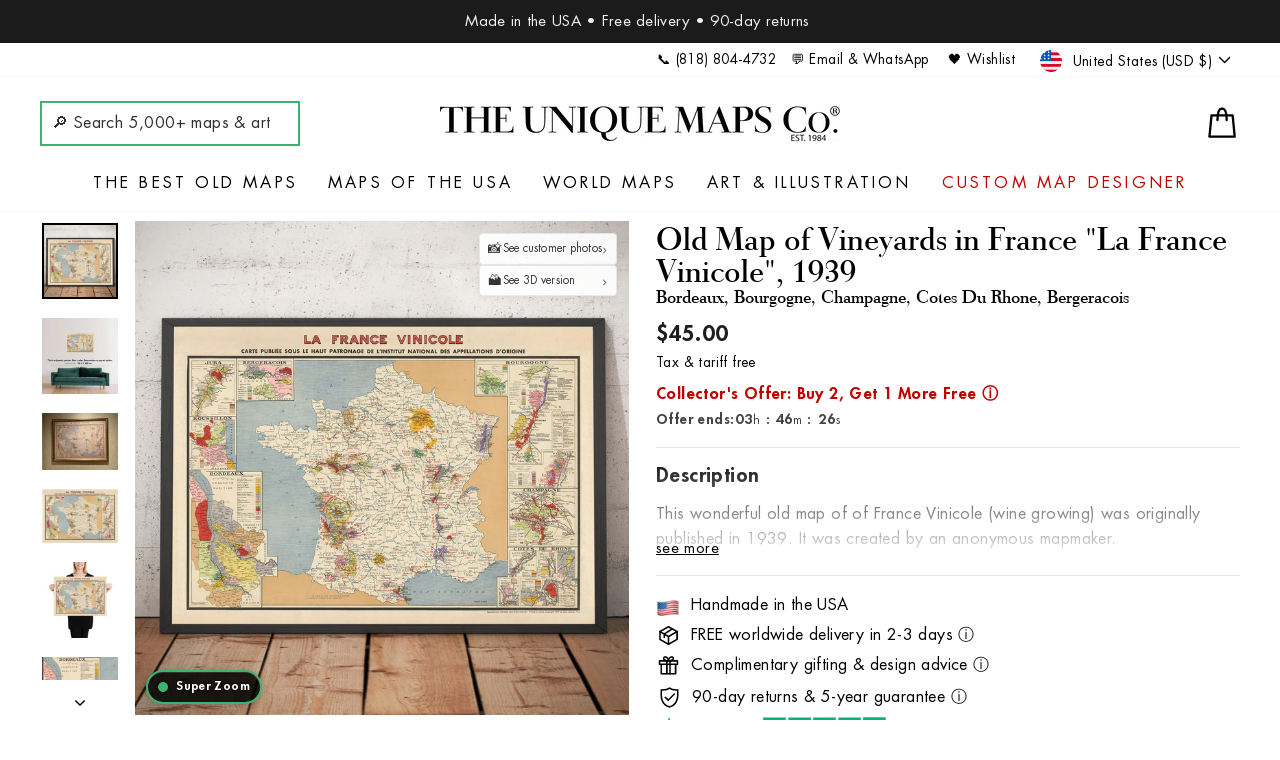

--- FILE ---
content_type: text/html; charset=utf-8
request_url: https://www.google.com/recaptcha/enterprise/anchor?ar=1&k=6LdGZJsoAAAAAIwMJHRwqiAHA6A_6ZP6bTYpbgSX&co=aHR0cHM6Ly91bmlxdWVtYXBzLmNvbTo0NDM.&hl=en&v=N67nZn4AqZkNcbeMu4prBgzg&size=invisible&badge=inline&anchor-ms=20000&execute-ms=30000&cb=jt3bqimwpehs
body_size: 49031
content:
<!DOCTYPE HTML><html dir="ltr" lang="en"><head><meta http-equiv="Content-Type" content="text/html; charset=UTF-8">
<meta http-equiv="X-UA-Compatible" content="IE=edge">
<title>reCAPTCHA</title>
<style type="text/css">
/* cyrillic-ext */
@font-face {
  font-family: 'Roboto';
  font-style: normal;
  font-weight: 400;
  font-stretch: 100%;
  src: url(//fonts.gstatic.com/s/roboto/v48/KFO7CnqEu92Fr1ME7kSn66aGLdTylUAMa3GUBHMdazTgWw.woff2) format('woff2');
  unicode-range: U+0460-052F, U+1C80-1C8A, U+20B4, U+2DE0-2DFF, U+A640-A69F, U+FE2E-FE2F;
}
/* cyrillic */
@font-face {
  font-family: 'Roboto';
  font-style: normal;
  font-weight: 400;
  font-stretch: 100%;
  src: url(//fonts.gstatic.com/s/roboto/v48/KFO7CnqEu92Fr1ME7kSn66aGLdTylUAMa3iUBHMdazTgWw.woff2) format('woff2');
  unicode-range: U+0301, U+0400-045F, U+0490-0491, U+04B0-04B1, U+2116;
}
/* greek-ext */
@font-face {
  font-family: 'Roboto';
  font-style: normal;
  font-weight: 400;
  font-stretch: 100%;
  src: url(//fonts.gstatic.com/s/roboto/v48/KFO7CnqEu92Fr1ME7kSn66aGLdTylUAMa3CUBHMdazTgWw.woff2) format('woff2');
  unicode-range: U+1F00-1FFF;
}
/* greek */
@font-face {
  font-family: 'Roboto';
  font-style: normal;
  font-weight: 400;
  font-stretch: 100%;
  src: url(//fonts.gstatic.com/s/roboto/v48/KFO7CnqEu92Fr1ME7kSn66aGLdTylUAMa3-UBHMdazTgWw.woff2) format('woff2');
  unicode-range: U+0370-0377, U+037A-037F, U+0384-038A, U+038C, U+038E-03A1, U+03A3-03FF;
}
/* math */
@font-face {
  font-family: 'Roboto';
  font-style: normal;
  font-weight: 400;
  font-stretch: 100%;
  src: url(//fonts.gstatic.com/s/roboto/v48/KFO7CnqEu92Fr1ME7kSn66aGLdTylUAMawCUBHMdazTgWw.woff2) format('woff2');
  unicode-range: U+0302-0303, U+0305, U+0307-0308, U+0310, U+0312, U+0315, U+031A, U+0326-0327, U+032C, U+032F-0330, U+0332-0333, U+0338, U+033A, U+0346, U+034D, U+0391-03A1, U+03A3-03A9, U+03B1-03C9, U+03D1, U+03D5-03D6, U+03F0-03F1, U+03F4-03F5, U+2016-2017, U+2034-2038, U+203C, U+2040, U+2043, U+2047, U+2050, U+2057, U+205F, U+2070-2071, U+2074-208E, U+2090-209C, U+20D0-20DC, U+20E1, U+20E5-20EF, U+2100-2112, U+2114-2115, U+2117-2121, U+2123-214F, U+2190, U+2192, U+2194-21AE, U+21B0-21E5, U+21F1-21F2, U+21F4-2211, U+2213-2214, U+2216-22FF, U+2308-230B, U+2310, U+2319, U+231C-2321, U+2336-237A, U+237C, U+2395, U+239B-23B7, U+23D0, U+23DC-23E1, U+2474-2475, U+25AF, U+25B3, U+25B7, U+25BD, U+25C1, U+25CA, U+25CC, U+25FB, U+266D-266F, U+27C0-27FF, U+2900-2AFF, U+2B0E-2B11, U+2B30-2B4C, U+2BFE, U+3030, U+FF5B, U+FF5D, U+1D400-1D7FF, U+1EE00-1EEFF;
}
/* symbols */
@font-face {
  font-family: 'Roboto';
  font-style: normal;
  font-weight: 400;
  font-stretch: 100%;
  src: url(//fonts.gstatic.com/s/roboto/v48/KFO7CnqEu92Fr1ME7kSn66aGLdTylUAMaxKUBHMdazTgWw.woff2) format('woff2');
  unicode-range: U+0001-000C, U+000E-001F, U+007F-009F, U+20DD-20E0, U+20E2-20E4, U+2150-218F, U+2190, U+2192, U+2194-2199, U+21AF, U+21E6-21F0, U+21F3, U+2218-2219, U+2299, U+22C4-22C6, U+2300-243F, U+2440-244A, U+2460-24FF, U+25A0-27BF, U+2800-28FF, U+2921-2922, U+2981, U+29BF, U+29EB, U+2B00-2BFF, U+4DC0-4DFF, U+FFF9-FFFB, U+10140-1018E, U+10190-1019C, U+101A0, U+101D0-101FD, U+102E0-102FB, U+10E60-10E7E, U+1D2C0-1D2D3, U+1D2E0-1D37F, U+1F000-1F0FF, U+1F100-1F1AD, U+1F1E6-1F1FF, U+1F30D-1F30F, U+1F315, U+1F31C, U+1F31E, U+1F320-1F32C, U+1F336, U+1F378, U+1F37D, U+1F382, U+1F393-1F39F, U+1F3A7-1F3A8, U+1F3AC-1F3AF, U+1F3C2, U+1F3C4-1F3C6, U+1F3CA-1F3CE, U+1F3D4-1F3E0, U+1F3ED, U+1F3F1-1F3F3, U+1F3F5-1F3F7, U+1F408, U+1F415, U+1F41F, U+1F426, U+1F43F, U+1F441-1F442, U+1F444, U+1F446-1F449, U+1F44C-1F44E, U+1F453, U+1F46A, U+1F47D, U+1F4A3, U+1F4B0, U+1F4B3, U+1F4B9, U+1F4BB, U+1F4BF, U+1F4C8-1F4CB, U+1F4D6, U+1F4DA, U+1F4DF, U+1F4E3-1F4E6, U+1F4EA-1F4ED, U+1F4F7, U+1F4F9-1F4FB, U+1F4FD-1F4FE, U+1F503, U+1F507-1F50B, U+1F50D, U+1F512-1F513, U+1F53E-1F54A, U+1F54F-1F5FA, U+1F610, U+1F650-1F67F, U+1F687, U+1F68D, U+1F691, U+1F694, U+1F698, U+1F6AD, U+1F6B2, U+1F6B9-1F6BA, U+1F6BC, U+1F6C6-1F6CF, U+1F6D3-1F6D7, U+1F6E0-1F6EA, U+1F6F0-1F6F3, U+1F6F7-1F6FC, U+1F700-1F7FF, U+1F800-1F80B, U+1F810-1F847, U+1F850-1F859, U+1F860-1F887, U+1F890-1F8AD, U+1F8B0-1F8BB, U+1F8C0-1F8C1, U+1F900-1F90B, U+1F93B, U+1F946, U+1F984, U+1F996, U+1F9E9, U+1FA00-1FA6F, U+1FA70-1FA7C, U+1FA80-1FA89, U+1FA8F-1FAC6, U+1FACE-1FADC, U+1FADF-1FAE9, U+1FAF0-1FAF8, U+1FB00-1FBFF;
}
/* vietnamese */
@font-face {
  font-family: 'Roboto';
  font-style: normal;
  font-weight: 400;
  font-stretch: 100%;
  src: url(//fonts.gstatic.com/s/roboto/v48/KFO7CnqEu92Fr1ME7kSn66aGLdTylUAMa3OUBHMdazTgWw.woff2) format('woff2');
  unicode-range: U+0102-0103, U+0110-0111, U+0128-0129, U+0168-0169, U+01A0-01A1, U+01AF-01B0, U+0300-0301, U+0303-0304, U+0308-0309, U+0323, U+0329, U+1EA0-1EF9, U+20AB;
}
/* latin-ext */
@font-face {
  font-family: 'Roboto';
  font-style: normal;
  font-weight: 400;
  font-stretch: 100%;
  src: url(//fonts.gstatic.com/s/roboto/v48/KFO7CnqEu92Fr1ME7kSn66aGLdTylUAMa3KUBHMdazTgWw.woff2) format('woff2');
  unicode-range: U+0100-02BA, U+02BD-02C5, U+02C7-02CC, U+02CE-02D7, U+02DD-02FF, U+0304, U+0308, U+0329, U+1D00-1DBF, U+1E00-1E9F, U+1EF2-1EFF, U+2020, U+20A0-20AB, U+20AD-20C0, U+2113, U+2C60-2C7F, U+A720-A7FF;
}
/* latin */
@font-face {
  font-family: 'Roboto';
  font-style: normal;
  font-weight: 400;
  font-stretch: 100%;
  src: url(//fonts.gstatic.com/s/roboto/v48/KFO7CnqEu92Fr1ME7kSn66aGLdTylUAMa3yUBHMdazQ.woff2) format('woff2');
  unicode-range: U+0000-00FF, U+0131, U+0152-0153, U+02BB-02BC, U+02C6, U+02DA, U+02DC, U+0304, U+0308, U+0329, U+2000-206F, U+20AC, U+2122, U+2191, U+2193, U+2212, U+2215, U+FEFF, U+FFFD;
}
/* cyrillic-ext */
@font-face {
  font-family: 'Roboto';
  font-style: normal;
  font-weight: 500;
  font-stretch: 100%;
  src: url(//fonts.gstatic.com/s/roboto/v48/KFO7CnqEu92Fr1ME7kSn66aGLdTylUAMa3GUBHMdazTgWw.woff2) format('woff2');
  unicode-range: U+0460-052F, U+1C80-1C8A, U+20B4, U+2DE0-2DFF, U+A640-A69F, U+FE2E-FE2F;
}
/* cyrillic */
@font-face {
  font-family: 'Roboto';
  font-style: normal;
  font-weight: 500;
  font-stretch: 100%;
  src: url(//fonts.gstatic.com/s/roboto/v48/KFO7CnqEu92Fr1ME7kSn66aGLdTylUAMa3iUBHMdazTgWw.woff2) format('woff2');
  unicode-range: U+0301, U+0400-045F, U+0490-0491, U+04B0-04B1, U+2116;
}
/* greek-ext */
@font-face {
  font-family: 'Roboto';
  font-style: normal;
  font-weight: 500;
  font-stretch: 100%;
  src: url(//fonts.gstatic.com/s/roboto/v48/KFO7CnqEu92Fr1ME7kSn66aGLdTylUAMa3CUBHMdazTgWw.woff2) format('woff2');
  unicode-range: U+1F00-1FFF;
}
/* greek */
@font-face {
  font-family: 'Roboto';
  font-style: normal;
  font-weight: 500;
  font-stretch: 100%;
  src: url(//fonts.gstatic.com/s/roboto/v48/KFO7CnqEu92Fr1ME7kSn66aGLdTylUAMa3-UBHMdazTgWw.woff2) format('woff2');
  unicode-range: U+0370-0377, U+037A-037F, U+0384-038A, U+038C, U+038E-03A1, U+03A3-03FF;
}
/* math */
@font-face {
  font-family: 'Roboto';
  font-style: normal;
  font-weight: 500;
  font-stretch: 100%;
  src: url(//fonts.gstatic.com/s/roboto/v48/KFO7CnqEu92Fr1ME7kSn66aGLdTylUAMawCUBHMdazTgWw.woff2) format('woff2');
  unicode-range: U+0302-0303, U+0305, U+0307-0308, U+0310, U+0312, U+0315, U+031A, U+0326-0327, U+032C, U+032F-0330, U+0332-0333, U+0338, U+033A, U+0346, U+034D, U+0391-03A1, U+03A3-03A9, U+03B1-03C9, U+03D1, U+03D5-03D6, U+03F0-03F1, U+03F4-03F5, U+2016-2017, U+2034-2038, U+203C, U+2040, U+2043, U+2047, U+2050, U+2057, U+205F, U+2070-2071, U+2074-208E, U+2090-209C, U+20D0-20DC, U+20E1, U+20E5-20EF, U+2100-2112, U+2114-2115, U+2117-2121, U+2123-214F, U+2190, U+2192, U+2194-21AE, U+21B0-21E5, U+21F1-21F2, U+21F4-2211, U+2213-2214, U+2216-22FF, U+2308-230B, U+2310, U+2319, U+231C-2321, U+2336-237A, U+237C, U+2395, U+239B-23B7, U+23D0, U+23DC-23E1, U+2474-2475, U+25AF, U+25B3, U+25B7, U+25BD, U+25C1, U+25CA, U+25CC, U+25FB, U+266D-266F, U+27C0-27FF, U+2900-2AFF, U+2B0E-2B11, U+2B30-2B4C, U+2BFE, U+3030, U+FF5B, U+FF5D, U+1D400-1D7FF, U+1EE00-1EEFF;
}
/* symbols */
@font-face {
  font-family: 'Roboto';
  font-style: normal;
  font-weight: 500;
  font-stretch: 100%;
  src: url(//fonts.gstatic.com/s/roboto/v48/KFO7CnqEu92Fr1ME7kSn66aGLdTylUAMaxKUBHMdazTgWw.woff2) format('woff2');
  unicode-range: U+0001-000C, U+000E-001F, U+007F-009F, U+20DD-20E0, U+20E2-20E4, U+2150-218F, U+2190, U+2192, U+2194-2199, U+21AF, U+21E6-21F0, U+21F3, U+2218-2219, U+2299, U+22C4-22C6, U+2300-243F, U+2440-244A, U+2460-24FF, U+25A0-27BF, U+2800-28FF, U+2921-2922, U+2981, U+29BF, U+29EB, U+2B00-2BFF, U+4DC0-4DFF, U+FFF9-FFFB, U+10140-1018E, U+10190-1019C, U+101A0, U+101D0-101FD, U+102E0-102FB, U+10E60-10E7E, U+1D2C0-1D2D3, U+1D2E0-1D37F, U+1F000-1F0FF, U+1F100-1F1AD, U+1F1E6-1F1FF, U+1F30D-1F30F, U+1F315, U+1F31C, U+1F31E, U+1F320-1F32C, U+1F336, U+1F378, U+1F37D, U+1F382, U+1F393-1F39F, U+1F3A7-1F3A8, U+1F3AC-1F3AF, U+1F3C2, U+1F3C4-1F3C6, U+1F3CA-1F3CE, U+1F3D4-1F3E0, U+1F3ED, U+1F3F1-1F3F3, U+1F3F5-1F3F7, U+1F408, U+1F415, U+1F41F, U+1F426, U+1F43F, U+1F441-1F442, U+1F444, U+1F446-1F449, U+1F44C-1F44E, U+1F453, U+1F46A, U+1F47D, U+1F4A3, U+1F4B0, U+1F4B3, U+1F4B9, U+1F4BB, U+1F4BF, U+1F4C8-1F4CB, U+1F4D6, U+1F4DA, U+1F4DF, U+1F4E3-1F4E6, U+1F4EA-1F4ED, U+1F4F7, U+1F4F9-1F4FB, U+1F4FD-1F4FE, U+1F503, U+1F507-1F50B, U+1F50D, U+1F512-1F513, U+1F53E-1F54A, U+1F54F-1F5FA, U+1F610, U+1F650-1F67F, U+1F687, U+1F68D, U+1F691, U+1F694, U+1F698, U+1F6AD, U+1F6B2, U+1F6B9-1F6BA, U+1F6BC, U+1F6C6-1F6CF, U+1F6D3-1F6D7, U+1F6E0-1F6EA, U+1F6F0-1F6F3, U+1F6F7-1F6FC, U+1F700-1F7FF, U+1F800-1F80B, U+1F810-1F847, U+1F850-1F859, U+1F860-1F887, U+1F890-1F8AD, U+1F8B0-1F8BB, U+1F8C0-1F8C1, U+1F900-1F90B, U+1F93B, U+1F946, U+1F984, U+1F996, U+1F9E9, U+1FA00-1FA6F, U+1FA70-1FA7C, U+1FA80-1FA89, U+1FA8F-1FAC6, U+1FACE-1FADC, U+1FADF-1FAE9, U+1FAF0-1FAF8, U+1FB00-1FBFF;
}
/* vietnamese */
@font-face {
  font-family: 'Roboto';
  font-style: normal;
  font-weight: 500;
  font-stretch: 100%;
  src: url(//fonts.gstatic.com/s/roboto/v48/KFO7CnqEu92Fr1ME7kSn66aGLdTylUAMa3OUBHMdazTgWw.woff2) format('woff2');
  unicode-range: U+0102-0103, U+0110-0111, U+0128-0129, U+0168-0169, U+01A0-01A1, U+01AF-01B0, U+0300-0301, U+0303-0304, U+0308-0309, U+0323, U+0329, U+1EA0-1EF9, U+20AB;
}
/* latin-ext */
@font-face {
  font-family: 'Roboto';
  font-style: normal;
  font-weight: 500;
  font-stretch: 100%;
  src: url(//fonts.gstatic.com/s/roboto/v48/KFO7CnqEu92Fr1ME7kSn66aGLdTylUAMa3KUBHMdazTgWw.woff2) format('woff2');
  unicode-range: U+0100-02BA, U+02BD-02C5, U+02C7-02CC, U+02CE-02D7, U+02DD-02FF, U+0304, U+0308, U+0329, U+1D00-1DBF, U+1E00-1E9F, U+1EF2-1EFF, U+2020, U+20A0-20AB, U+20AD-20C0, U+2113, U+2C60-2C7F, U+A720-A7FF;
}
/* latin */
@font-face {
  font-family: 'Roboto';
  font-style: normal;
  font-weight: 500;
  font-stretch: 100%;
  src: url(//fonts.gstatic.com/s/roboto/v48/KFO7CnqEu92Fr1ME7kSn66aGLdTylUAMa3yUBHMdazQ.woff2) format('woff2');
  unicode-range: U+0000-00FF, U+0131, U+0152-0153, U+02BB-02BC, U+02C6, U+02DA, U+02DC, U+0304, U+0308, U+0329, U+2000-206F, U+20AC, U+2122, U+2191, U+2193, U+2212, U+2215, U+FEFF, U+FFFD;
}
/* cyrillic-ext */
@font-face {
  font-family: 'Roboto';
  font-style: normal;
  font-weight: 900;
  font-stretch: 100%;
  src: url(//fonts.gstatic.com/s/roboto/v48/KFO7CnqEu92Fr1ME7kSn66aGLdTylUAMa3GUBHMdazTgWw.woff2) format('woff2');
  unicode-range: U+0460-052F, U+1C80-1C8A, U+20B4, U+2DE0-2DFF, U+A640-A69F, U+FE2E-FE2F;
}
/* cyrillic */
@font-face {
  font-family: 'Roboto';
  font-style: normal;
  font-weight: 900;
  font-stretch: 100%;
  src: url(//fonts.gstatic.com/s/roboto/v48/KFO7CnqEu92Fr1ME7kSn66aGLdTylUAMa3iUBHMdazTgWw.woff2) format('woff2');
  unicode-range: U+0301, U+0400-045F, U+0490-0491, U+04B0-04B1, U+2116;
}
/* greek-ext */
@font-face {
  font-family: 'Roboto';
  font-style: normal;
  font-weight: 900;
  font-stretch: 100%;
  src: url(//fonts.gstatic.com/s/roboto/v48/KFO7CnqEu92Fr1ME7kSn66aGLdTylUAMa3CUBHMdazTgWw.woff2) format('woff2');
  unicode-range: U+1F00-1FFF;
}
/* greek */
@font-face {
  font-family: 'Roboto';
  font-style: normal;
  font-weight: 900;
  font-stretch: 100%;
  src: url(//fonts.gstatic.com/s/roboto/v48/KFO7CnqEu92Fr1ME7kSn66aGLdTylUAMa3-UBHMdazTgWw.woff2) format('woff2');
  unicode-range: U+0370-0377, U+037A-037F, U+0384-038A, U+038C, U+038E-03A1, U+03A3-03FF;
}
/* math */
@font-face {
  font-family: 'Roboto';
  font-style: normal;
  font-weight: 900;
  font-stretch: 100%;
  src: url(//fonts.gstatic.com/s/roboto/v48/KFO7CnqEu92Fr1ME7kSn66aGLdTylUAMawCUBHMdazTgWw.woff2) format('woff2');
  unicode-range: U+0302-0303, U+0305, U+0307-0308, U+0310, U+0312, U+0315, U+031A, U+0326-0327, U+032C, U+032F-0330, U+0332-0333, U+0338, U+033A, U+0346, U+034D, U+0391-03A1, U+03A3-03A9, U+03B1-03C9, U+03D1, U+03D5-03D6, U+03F0-03F1, U+03F4-03F5, U+2016-2017, U+2034-2038, U+203C, U+2040, U+2043, U+2047, U+2050, U+2057, U+205F, U+2070-2071, U+2074-208E, U+2090-209C, U+20D0-20DC, U+20E1, U+20E5-20EF, U+2100-2112, U+2114-2115, U+2117-2121, U+2123-214F, U+2190, U+2192, U+2194-21AE, U+21B0-21E5, U+21F1-21F2, U+21F4-2211, U+2213-2214, U+2216-22FF, U+2308-230B, U+2310, U+2319, U+231C-2321, U+2336-237A, U+237C, U+2395, U+239B-23B7, U+23D0, U+23DC-23E1, U+2474-2475, U+25AF, U+25B3, U+25B7, U+25BD, U+25C1, U+25CA, U+25CC, U+25FB, U+266D-266F, U+27C0-27FF, U+2900-2AFF, U+2B0E-2B11, U+2B30-2B4C, U+2BFE, U+3030, U+FF5B, U+FF5D, U+1D400-1D7FF, U+1EE00-1EEFF;
}
/* symbols */
@font-face {
  font-family: 'Roboto';
  font-style: normal;
  font-weight: 900;
  font-stretch: 100%;
  src: url(//fonts.gstatic.com/s/roboto/v48/KFO7CnqEu92Fr1ME7kSn66aGLdTylUAMaxKUBHMdazTgWw.woff2) format('woff2');
  unicode-range: U+0001-000C, U+000E-001F, U+007F-009F, U+20DD-20E0, U+20E2-20E4, U+2150-218F, U+2190, U+2192, U+2194-2199, U+21AF, U+21E6-21F0, U+21F3, U+2218-2219, U+2299, U+22C4-22C6, U+2300-243F, U+2440-244A, U+2460-24FF, U+25A0-27BF, U+2800-28FF, U+2921-2922, U+2981, U+29BF, U+29EB, U+2B00-2BFF, U+4DC0-4DFF, U+FFF9-FFFB, U+10140-1018E, U+10190-1019C, U+101A0, U+101D0-101FD, U+102E0-102FB, U+10E60-10E7E, U+1D2C0-1D2D3, U+1D2E0-1D37F, U+1F000-1F0FF, U+1F100-1F1AD, U+1F1E6-1F1FF, U+1F30D-1F30F, U+1F315, U+1F31C, U+1F31E, U+1F320-1F32C, U+1F336, U+1F378, U+1F37D, U+1F382, U+1F393-1F39F, U+1F3A7-1F3A8, U+1F3AC-1F3AF, U+1F3C2, U+1F3C4-1F3C6, U+1F3CA-1F3CE, U+1F3D4-1F3E0, U+1F3ED, U+1F3F1-1F3F3, U+1F3F5-1F3F7, U+1F408, U+1F415, U+1F41F, U+1F426, U+1F43F, U+1F441-1F442, U+1F444, U+1F446-1F449, U+1F44C-1F44E, U+1F453, U+1F46A, U+1F47D, U+1F4A3, U+1F4B0, U+1F4B3, U+1F4B9, U+1F4BB, U+1F4BF, U+1F4C8-1F4CB, U+1F4D6, U+1F4DA, U+1F4DF, U+1F4E3-1F4E6, U+1F4EA-1F4ED, U+1F4F7, U+1F4F9-1F4FB, U+1F4FD-1F4FE, U+1F503, U+1F507-1F50B, U+1F50D, U+1F512-1F513, U+1F53E-1F54A, U+1F54F-1F5FA, U+1F610, U+1F650-1F67F, U+1F687, U+1F68D, U+1F691, U+1F694, U+1F698, U+1F6AD, U+1F6B2, U+1F6B9-1F6BA, U+1F6BC, U+1F6C6-1F6CF, U+1F6D3-1F6D7, U+1F6E0-1F6EA, U+1F6F0-1F6F3, U+1F6F7-1F6FC, U+1F700-1F7FF, U+1F800-1F80B, U+1F810-1F847, U+1F850-1F859, U+1F860-1F887, U+1F890-1F8AD, U+1F8B0-1F8BB, U+1F8C0-1F8C1, U+1F900-1F90B, U+1F93B, U+1F946, U+1F984, U+1F996, U+1F9E9, U+1FA00-1FA6F, U+1FA70-1FA7C, U+1FA80-1FA89, U+1FA8F-1FAC6, U+1FACE-1FADC, U+1FADF-1FAE9, U+1FAF0-1FAF8, U+1FB00-1FBFF;
}
/* vietnamese */
@font-face {
  font-family: 'Roboto';
  font-style: normal;
  font-weight: 900;
  font-stretch: 100%;
  src: url(//fonts.gstatic.com/s/roboto/v48/KFO7CnqEu92Fr1ME7kSn66aGLdTylUAMa3OUBHMdazTgWw.woff2) format('woff2');
  unicode-range: U+0102-0103, U+0110-0111, U+0128-0129, U+0168-0169, U+01A0-01A1, U+01AF-01B0, U+0300-0301, U+0303-0304, U+0308-0309, U+0323, U+0329, U+1EA0-1EF9, U+20AB;
}
/* latin-ext */
@font-face {
  font-family: 'Roboto';
  font-style: normal;
  font-weight: 900;
  font-stretch: 100%;
  src: url(//fonts.gstatic.com/s/roboto/v48/KFO7CnqEu92Fr1ME7kSn66aGLdTylUAMa3KUBHMdazTgWw.woff2) format('woff2');
  unicode-range: U+0100-02BA, U+02BD-02C5, U+02C7-02CC, U+02CE-02D7, U+02DD-02FF, U+0304, U+0308, U+0329, U+1D00-1DBF, U+1E00-1E9F, U+1EF2-1EFF, U+2020, U+20A0-20AB, U+20AD-20C0, U+2113, U+2C60-2C7F, U+A720-A7FF;
}
/* latin */
@font-face {
  font-family: 'Roboto';
  font-style: normal;
  font-weight: 900;
  font-stretch: 100%;
  src: url(//fonts.gstatic.com/s/roboto/v48/KFO7CnqEu92Fr1ME7kSn66aGLdTylUAMa3yUBHMdazQ.woff2) format('woff2');
  unicode-range: U+0000-00FF, U+0131, U+0152-0153, U+02BB-02BC, U+02C6, U+02DA, U+02DC, U+0304, U+0308, U+0329, U+2000-206F, U+20AC, U+2122, U+2191, U+2193, U+2212, U+2215, U+FEFF, U+FFFD;
}

</style>
<link rel="stylesheet" type="text/css" href="https://www.gstatic.com/recaptcha/releases/N67nZn4AqZkNcbeMu4prBgzg/styles__ltr.css">
<script nonce="HLgn_6YTGqT7nL4pS7r2Ig" type="text/javascript">window['__recaptcha_api'] = 'https://www.google.com/recaptcha/enterprise/';</script>
<script type="text/javascript" src="https://www.gstatic.com/recaptcha/releases/N67nZn4AqZkNcbeMu4prBgzg/recaptcha__en.js" nonce="HLgn_6YTGqT7nL4pS7r2Ig">
      
    </script></head>
<body><div id="rc-anchor-alert" class="rc-anchor-alert">This reCAPTCHA is for testing purposes only. Please report to the site admin if you are seeing this.</div>
<input type="hidden" id="recaptcha-token" value="[base64]">
<script type="text/javascript" nonce="HLgn_6YTGqT7nL4pS7r2Ig">
      recaptcha.anchor.Main.init("[\x22ainput\x22,[\x22bgdata\x22,\x22\x22,\[base64]/[base64]/[base64]/bmV3IHJbeF0oY1swXSk6RT09Mj9uZXcgclt4XShjWzBdLGNbMV0pOkU9PTM/bmV3IHJbeF0oY1swXSxjWzFdLGNbMl0pOkU9PTQ/[base64]/[base64]/[base64]/[base64]/[base64]/[base64]/[base64]/[base64]\x22,\[base64]\\u003d\\u003d\x22,\x22wqrCh13CsCIiSwkkwrwaFikbwpbClsK8wrdYw7hGw47DisK0wo4mw5sSwpnDjQvCugfCqsKYwqfDrD/[base64]/[base64]/w5N9wq3ClTbDoRkRw5vDiC/Cn8O+XgI+w41/w7YHwqU/HcKwwrw/H8KrwqfCpcK/RMKqexRDw6DCrMKbPBJ+OG/[base64]/[base64]/[base64]/DtMKOcsOZGAFrDMOVw4Atw7jCrcKewp8kw5vDlcOiw6vCkmNBUnxsZC0PJxTDl8O1w7DDqMOvTAYHCj/CpMKFJEx5w75IAExAw6FjeS9JMMKrw4rCgCkbXMOGZsO/fcKQw613w4bDiy5Qw4TDgMOpZ8KlO8K1D8Owwro0aQbCm1/CuMKxcsOFGy7Dv3cGAQ9ZwrgMw4TDmMKdw6VVZsO8wp1Vw6bCtyRhwqLDvAfDmcOdNRJtwp9UN1lxw4rChU3Dg8KgDMK1agECVsO3wo3CsSrCjcKgWsKjwpfClnnDiG0KNcKCLErCicKGwro8wofDilTDpXNXw6h/XQrDhMKxEcOVw6HDqBNUXBtwbcKqWMKfCCnCn8OqMcKhw5BJccKXwrB6QMK3wqwkdmrDh8OXw7vCo8OFw7oIbilhwq/DvX0FfEfCvw4EwptZwq/[base64]/CplPDrMOQw7bCjMKewoDDgMKbwrBEa8K5HlZtwoNKUGUyw5sAw7TDu8OMwrI3VMK9WsOaKsKgP3HCjmHDjxUFw6LClsK2PRAYDTnDizAPfBzCnMKpHHLDliPChn/[base64]/ChMOewpHDsnnDu8KrN8O5w6DDiywvwqzCrnvDplBmC3zDlzNHwqA2HsOXw6MOw7Jawrolwp4Ww45IHMKJwr8Ww5jDlzohQRbCrcOFXcOweMKcw6sRGsKoegHDuQZqwrvCpmjCrnxaw7QUw71aKiEbNQXDjDrDjMOtHsOjcQfCuMK5w4p1IgVXw7vDpsKQWyzDhwp/w63CicK1wpXClsOvccKDZRsnRAt5wp0DwqA9w7h0wpHCn3HDjE/DpCIow53Dq393w50yTwJaw6PCtj/[base64]/Co2HCncKHMgzDgFXCozBTwrnDkkzChsOzwpnCqzdBVcKZe8KCw5lSYMKww5Y3VcKSwqHCuiJ+dTo+B0HDhUxmwooWaFILKi87w4ojwozDqQdNPMODZBPDoiDCnETCt8KMb8Oiw7deXDYLwrQJfgoQYMOHfWgFwpHDgy5Gwq9LS8OUbikTUsKQw5XCiMKdw4/DjMKNNcOlw5QnHsKTw7fDpMKww4nCgGhSfArDvxp8wr3CjD7DixYXw4UmCsOLw6LCj8Ouw4LDlsOUIUbCnQc3w4HCrsO4b8OTw6YKw5DDqmvDuAnDhXPCjXdFfcOITAnCmiZ/w5PCnXUkwrE/w7ZrNhjDmMOQMsK1a8KtbsOPbMKXZMOwZA5re8KIScOkEnZsw4/[base64]/DjWbDg8OcRwcWcMKWw5Abw6nDr1rCgcOfDMKicSjDm3fDnMKGGMOeJmcLw7lZXsKXwotRJcKiLgQNwr3CiMO3woJVwoU6S0TCvVgqw7XCncKowq7DmMOewrYCAWDDqMOGd1gzwr/DtsKCPy8eAsO8wrHCpUnCkMOZSzcfwpXDuMK3Z8ObTlfDnsOHw4rDtsKEw4PDtk59w4V4flBxw75WFmcMG2HDpcO7PkXCgH/CnW/DoMOUBw3CtcKbMhDCuFPChHNyeMOVwonCm1TDvEwdMkHCvzzDt8OfwqR9PWAwQMO3ecKYwonCssOpJhfDhBjCh8OnOcODwqPDmcKZZWHDoX3Dh1wowqPCsMOCEcOMezhAZHrCs8KKYMODJ8K3EnPCscK7A8KfYDvDmw/DqMORHsKRwo5XwpLCksKXw4TCvRMzN3nCrnEZwrbDqcKrUcKAw5fDphrCnsOdwqzCksKkD3zCo8OwBHw7w6YXB03CvMOJwr/DpMOWNn1Jw6M9wonDvl9Iwp9qdVjCrgNmw5zDgWjDkhnDkMKiaxfDiMO3wpDDvsKfw5QoYTIrw7ULG8OSb8OZIWLCp8Kiw63CisO/OcOGwpUjBMOiwqHCiMKsw75uFMOXAsKFUELCrsOswr48wrp8woTDmHrCk8ODw6nCpxLDlMKFwrrDl8K1F8OUSXJsw7/[base64]/[base64]/DtsK3PsKvwqXDtwbCjAsvbMOPwr4HwpcALMK/[base64]/DicODw7FdwqnDp8OVw7pJwrU+wrI8w5DDq0VGw44ww4/DgsK+wrPCshLCkWXCplPDmx/DucKRwp7DoMKLwo1LKC87X1duVETCggbDu8Otw4zDu8KCWMKyw7JuBBbCkE1xTibDgw0SSMOjOMKZDijCnlDCqgvCvkrDjjHCmMO9MSB/w73DpsObIUHCi8KeScOqwpJgwqPDksOMwpDCiMKBw67Dh8ODO8KlfFDDtsKnbXcuw6TDmHvCvsKDD8O8woh0wo/Cp8Omwqc7wonConQIIMOhw7YOEXkBTms9YVwdXMOawpBzWQfCvXnCkgo4On7ClMO6w7RWRGpJwoIPQwdZKwxxw4BGw40uwqonwrzCnSPDu1DDsTHCpjvDrmJICD4bXCXCixx8QcOwwpnDhj/Cp8K1b8KoZcOxw5fCtsOfbcKxwr06wrbCoXTCssK6ZWMXGxxmwossPV4gwp4kw6ZXJMKhTsOZwr8RS1fCpR7Dqm/Cs8OFw5JxVxZFwpfDsMKaK8OzAsKZwpHCucKUSk5lMyzCuybCscK+Q8OjT8KuDGnCt8KlTMOGRcK0DsKhw4HDij3DrXwPbsOewovCoRjCrAMgwqnDosOgw6LCsMOlEVbCg8KIwoJ6w5jDs8Ozw6zDqmbDkMKJw6/[base64]/DvMKOKzHCr3xxFh7CvljDgMKrPFHCtVo1wqXCi8KXw43DoQrDmkkuw7bCm8O4w7wiwrvCnMOVR8OoNsKww7/Cl8O5NzMMBFjDhcOyC8OpwoYvccK1KmfDosOkQsKABA7CjnXDjsOZwrrCsjLCi8KgI8OXw5fCjRwfLiHCl3Z1w4zDtsKcdMOgasKWHMKpwr7Dt2DCrMKAwrjCs8KDHmxjwpLCjMOCwrPClAUvWcONw6DCvA98wo/DpMKCw7jDqMOjwq7DqMOME8OcwrvCk2nDsT/DqhoSw59cwovCo3MgwpjDksOSw4zDpwpVPDtlIMKoYMKScMOhS8K6fgxAwqpvw48+wps+AHHDlFYEGcKUe8Kjw5hvwpnDmMKYdRDClE4gw4RHwpnCmQtRwo15wpUtPEHDsmhUDn1/w5TDtsOqEsKnEVbDr8Ocwpk6wprDm8OacMO9wrh/w7Q5GGw0wq50Dk7ChRPCvinDpljDtx3Dt1Jgw6bCiDvDqcOBw77ClwrCi8OFQChywpVxw6I6wrzDuMO2Wgp/[base64]/[base64]/cTxxwrR5wr/Cj8KWw6vDqsO5w6xDScKHwpd9w5HCvMKDw5BjHcKoGRLDssOgwrFrEsKTw5HCgsKCU8Kaw5l4w64NwqhRwpzDp8Kjw5I/w6zCoHnDkwILw6zDv1/[base64]/ChMOWw6XCgTlEZMKGw51Hw57CgsKrwpDDu8OPH8KjwrsWP8KqU8KZMcOQPXcwwqDCmMKgEMKHY0QcSMO3CT/DtMOvw4kRaTfDlFHCgjfCuMODw5zDtwfCnjPCo8OTwr4kw5xdw78RwpPCo8K/wovCiycfw5ZSbiLDi8Kpw51JdU9aJz5hF1HDmMK3DiYOOllFJsOZbcOhHcOvKgjCgsOsHTbDpMK3K8Klw6zDsjVdLx9Ew7soRsOlwrrCvgthSMKKLC3DjMOmwoh3w5MbAcO3DyLDuTvCrgp1w6Bhw7rDgMKXwo/CsXwGZHhcWsOAPMOiPsONw4LDkzoKwo/CusOuJzUna8OnX8OpwoPDmcOeDhfCr8K+w6MnwpoIYCPDpMKiSC3CgFxlw67ChcO/c8KGwpzCv3wbwozDocK9WcKaMMO4w4N0cV3DgAgfaBt1w4XCvncuBsKjwpHCpjDDqsKEwp8sGV7Cvn3DnMORwqpcNFlOwqU2bHTChhTDq8K8fiQBwqjDrxg/T24HdR4FRQrDizBiw4dvw4lhK8Ocw7wtd8OZcsKewoghw7YYeQdEw5jDrAJKwpduR8Olw6E/wonDsXvCkRA8VsOew51swrxjesO9wrLCiCDDnRLCkMKDw5/DqCUSTzcfwprCsh4lwqjDhjzCrG7CvnILwp1HK8Ksw5k+wpxcwqNkHcKnwpDCmcKcw5tmeHPDncKiC3ZfXcKrdsK/Mj/Cs8KgMMKNF3NUc8KfGjvCvMOpwoHDrsOgLHXDtsO1w5/Cg8KsGUtgwo/CnEvCh08uw4A5WMKMw4ojwrEqesKLw4/CtlnCgRgJwoHCt8OPPhXDicKrw6kQIMK1NGDDk0DDicOcw5XDvhzCgcKUeCzDiCLDiz1obcOMw4kTw6x+w5IFwoVhwpRwYllUBwERbcKewr/DmMKzRgnCtmDCqMKhw719wrHClMK0IB/CvyFwc8OYEMOFBTPDgSsuOsOOHRTCqXnDj1IawqdBcEnDnwlNw54MbhTDnlHDrcKwbBrDtVHDsmbDpsOCMQ4QO0IAwoBCwqUOwrdnSw1Gw6bCqMKHw5DDliVLwps0wonCmsOcw6Aqw5HDv8KMelwnwrsKWjZYw7TCuVJ1YcKiwqHCo1VJYU/CtEZew5HCkEp2w7XCuMOQdCxmBwPDjCTCixg8QQpyw5ZWwqciN8Olw4DCkMKtRFMxwrhSejrCn8Ocwr0QwrJnwprCq1vCgMKXBTXChzh8VcONfSLDuSxZSsK/w7s7dCU7fcO9w4MRAsK8AMO9BkxdE0nCqsO7esObZnjChcOjNTvCuznCuxckw6DDrWYWR8K5wqDDvFYtKx8Qw5vDhsOaZAkyFMKQMsKSw5nCh1fDusO8ccOlw7BBw6/Ci8KFw6fDs3DDnFzDscOowoDCrQzCkXvCrcKNw6xnw45fwoF0TCtww6/DsMK3w7AIw63DpMKiZcK2wp9qK8KHw4lNOiXCmUR8w61nw6ciw5EwwqPCpMO3BV3CgE/DnTnCrRDDvsKewrbCvcOSYcOvU8OcSBRlw5pCw6jClH/DusOeCMK+w4Vaw4zCgixhMBzDpBbCqGFGwqrDgTkcLDrDp8KwfBdtw6xuSsKhOEzCrRxaLcOewpV/w5bDuMKBRhHDiMK3wrh0FMOfeA7DuxYMwp0Gw4FXKHUAwqfDnsOzwo8tAWBnJjHCj8OmOMK7W8O2w6dqOwc3wowZwqnCpkQpw4nDvsK4LMO2MsKLN8OYdF7CnWJRXXLDucKcwr1zL8OAw6/DrsKaWF/[base64]/CosKBwrwOw41dw5pbCFXDjcOKcMK9CcK4dXBiw6nDnVZZcjfClw44MMO+DQ0pwpDCrMKtP1/[base64]/CuDXDvX3DvXPDrcKXw47CuXzDrcO/w7rDnWfDqsOVw6jChD8aw6Ilw7hcwpcaYUYAGsKUw49wwpHDocObwpvDusKFWjLCg8KVZ08SXsOnZ8OXDcOmwoZpTcKRwpUIUjrDucK0w7HCqXcIw5fDt2rDhl/Dvy5Ne182w7fCp0zCo8KKRsOuwoooJsKfGcODwrbCpU1YaGQHCsKiwq4zwrhjwpJew4PDhgXChsOiw7M3w5PCnkMLw6sxWMOzEx/CisKIw5nDoC3DlsK+wqfCo1x8woFpwrM+wrptw45ZAMOBHGvDlWrCgcOAB1HCtsKPwqfCjMKyOzJVw5/[base64]/DgcKHwobDtsKHPAnCoF5UEwlKWTbDoFHDijXDjGQow7U0w6jDpMO6WUYgwpTDj8O+w5EDcnLDq8KCScOCa8OxIsK4wpVLUk0iw6NJw67DhWHDs8K/b8OOw4zDtsKTwpXDsV5hdm5tw4h+AcKXw71rDCDDvl/CjcO2w57DmcKXw7fCgMKfEVnDt8O4wpPCrlrDu8OgOXLCscOMwrPDjU7Ctz0Vwps7w4DDqsOsenYaHmbCkMOZwr3ClsKYSMK+dcO/K8OyVcK6EcKFdSvCuRN0FMKHwqLCn8Khwo7CmkYfH8KfwrjDj8OgA3M+worDpMKRNgPCnyk+CjTDnQN7NMO+YhvDjCAUQWPCgcKTeAnClkJOwqgqFcK+IsKfw5/CosKJwoFMw67CjjLCjsOgwp7Cr3d2w4HChMOfw4oCwrwhQMO1w7Y/XMOfbkBsw5LCv8K8wp9Rw5Q2w4HCoMK5G8K8McOgJMKPOMKxw6FqOiLDg0PDhcOCwoZ4LMOCLsOOPgTDqMOpwqMyw4LDgD/Dm3rDkcKow7RGwrNUHcKWwrLDqMO1OcO/csObwqTDs24gw4wWWEBOw6kswqJQw6g4ajpFwq7CjSoXJsKFwoZYw5TDmgTCsxRfdHPCnnPClMORwpxywoXChjbDh8O9wr7ClMOjbQxjwoPCocOXasOBw6DDuR/CmnLCkcKbw6PDg8KMckrDsXrCl3XDi8K+AsOzV2hhInQ5wonCoQliwqTDnMKCbcOJw6rDrU0mw4xRa8O9woYdOBRkUC/CuVjCnEMpZMOhw7B2a8OQwoUzVBDDjmsTw43CvsKANcK2SsOTCcO3wpbCi8KFw4ZNwoBiSMOdURHDrmNpw5XDoxTDth0gwp8eNsOqw4w+wqXDi8K5woVjckUQwqPDtsKddnLDlcOUSsKDwrZhwoMYJsKZEMOrDsOzw5FzTcK1FhPCoCBeYnF4w7/DvTVewqzDlcKIfsKDTsOywqzDtsOyHlvDrsOMDVEMw5nCisOIPcOdInPDhcKKXjbDvcKAwoFlw65RwpbDmMKrfCd2JMOKU3PCnElQLcKeIBDCgsKuwoRYYC/[base64]/J8O5wo5GN2DDoMKjPcKNwoLCs8O2W8KiCz4Cf8OPKzIuwrrCr8KUI8OZw482HcKZRmUeTFh2wqBLbcK8wqfCm2jCmnjDqVMfwqLCsMOpw6DCrMOrQcKATTAjwqUjw4YdYsKpw4pAIzVEwqxYRXNNNcKMw7HCv8Oze8O2wqHDt07DvB/[base64]/WXQDEhJ3wovCoU9gw4vCocOXwp1Jw7jCqcKhw7EKU3ciKcKPw5XDgAwjMsO4Xj4MEhoUw7Y9LMKrworDsxlfMUswF8OOwqYmwr4wwrXCqMOdw4IIa8OxTsOURnDDqcObwoEiQcKadVs8XsKAGHTDjnkIwrwEZMOoOcONwoMKbzYIQcKbBgDDsydRdRXCuh/CngNrdMODw7rClsKXbwdkwoglwohpw6xQHU4UwqkpwrPCvTrDoMKZPk4VLcOnEgMFwrgJRnkhLiYyZR0lIsK6UcOrR8OaHyLClQvDsn1zwqsOTzwHwr/DusKpwo/DisKVXHLDsT1gwpZ3w45oX8KdSnHDrVEFQMOdKsKkwqXDk8KoVypPBcO7GFl8wpfCllg0fURheGhiJ0gsWcKHcsKVwoYobsO9LsO5R8KlW8OITMOwZcKQacOWw4wQw4YqUMORwpkeQz5DHHp+YMKdf2sUPRFNwpLDp8OXw4J5wp5mwoptwqwmN1RdeV/Dh8Odw4w/RHrDvsOWd8KAw5jDv8OYTsOjQjbDtGXCnCQ1wonCt8ODegfCqsOHeMKyw5w3w6DDmAo6wpdkBk0LwpDDpE3Ck8OlEcOAw4PDv8OewoLCtj/DicKfcMOaw6I2w6/DpMKAw4/DnsKGNcKjDCMoZ8KPBxDDqRjDucKtE8O6wp/DmMK/[base64]/[base64]/[base64]/DgsOuQA5QfsOPwofCmsOzA3zCgcOvwrTCgS3CvcKvw6PCgsKAw69NGh/DocKrYcOSeATCicK/wp3CsAEkwrbDs3Iewp7CtD84woLDusKJwoRrwr45wqnDlMKlasOtwoLDkgtlw5MowpNYw4XDqcKPw7g7w49zKsOONHvDvnXCuMOIw4M8wrYgw65lw5xKQVtTUsKMMMK9wrc/N2jDiSfDtsOLbUFoUMOrQislw5kcwqbDpMOKw5PDjsKyBsKWKcOkc2HCmsKzB8KywqvCocOWLsOdwoDCs1XDkXDDui/DijYOCsKvPsOFamDDl8KnPgcew53CuDzCs3g5wp3Dr8Kww659wrvDqcKiTsKfIsKdOcKHwpgqP33CnnBGZF7CvsOmcikWA8KEwpoSwo0IecO/w5xswq1Twr9FVMO/PcO/wqdkUHZWw5pqwpPCkcOTZsOhQVnCssOGw7djw7rCl8KvUsOKwp3Dm8K/wrYYw5zCk8O5IhbDokY9wo3DqsKaJDdiLsONO3TCrMOcw7khw4PDqsOxwqgQwqTDinl4w69Owppiwq0uQmXCtV7CsmDDlmLCssOwUWbCtGVOZsKEcj3CrcOUw5NIWB96Z05aMsOMw4/CsMOlbFvDqjkaKXMGXUrCsjxOYSs5WlEJV8KBN0DDtMOKJcKqwqzDncKOV0kCdxLCoMOGIsKkw5fCrG3Dt0LDpsO/wq/DgH1aJMOEwqDCthTDhzXCrMKKw4XDtMOIaxRFFFvCr0AdQGJcD8Oiw63CrClENE59ZXzCq8K4eMO5QMOuMMK6EsOUwrlbFlrDoMOMOHDDucK9w4cKOcOlw4hlwr/Cl3EewrHDpFMAFcOoV8OPYMKXQlHCvCLDiQ9mw7LDrBXCjwIONUTCtsO1J8O8BjrDpiNSD8K3wql0IifCuwBVw7R0w7DCoMOBwpB7RU/ClQTCpRA0w5rCiB13wqbCgXsyworCnWtMw6TCoDsnwoIJw6UEwodRw7F/w7R7AcKlwrbCpWXDpsOlIcKsbsKbwr/DkE4mCzcRBMKbw7TDkMKLCsOMw6U/wrwTB19MwpTChQMWw6XDilsdw7HCpmltw7MMw67DoA0rwroXw4rCmsKUUnXDmBtIbMO5SsKMwqLCsMOPcyQoK8Ohw4zCqw/[base64]/CuxR/w79sdX/CujbCgXlUL8KLw6fDucKbw5wrOnrDtsOjwoDCssOZV8KNNMOCcsO7w6PDkF/[base64]/DtcK+Cm1hwr/CjR5TGSbDiMOmAcOlw7rDt8Oyw6pIw4vDvMKrw7nDnMOOW3rCqxFdw6nCt2bCnEvDusOIw58TFsKJRMK+d1DCgj9MwpPCkcOMw6NOw6XCj8ONwq7CtFBNIMOkwpfDiMOpw71QBsO/c0/DlcO4DwPCiMK4U8KhBHwlVSB7w64ABGxCfcOLWMKdw4DCv8Kjw6gDYcKFb8KNThl3BsORw4vDiWjCjG/CvErDs2xmH8OXS8OIw7hKw5sawr1tDSjCt8K4eyvDjMKoXMKMw6hjw4JfIcKgw57CiMOQwqDDiC3DksKLw6rCmcKVayXCmEooMMOrwq7Di8KXwrhRCEIXAAXCuQtLwqHCqX4Pw73Ct8ODw7zCmcKCwo/ChUfCtMOaw5/DqmPCl3rCjsKBKDFXwr1BfmzCqsOGw4nCtR3DrgHDv8OFGBdZwq84w68yBgIzdzAOdj5AE8KgRMO1TsK8w5fCsifCjMKLwqNaY0B4emPCv0sOw5vCvMOkwqfCsFd9wqrDuHNjw5bCtl1WwrkUN8KcwpUvY8Ksw7UVGTxJw4bDunJrB2gkc8KSw6geUQktDMKyTy/DrcKWCk7DscKfN8OpHXPDpMKmw7p+PsK5w6RvwoTDs1F0w6DCvlvDsUHCncOZwojCoQBdJ8O8w6oLcyXCqcKxNGk5wpIxC8OHbD5sUMOywoxoWsO1w4rDukjCo8KOwrMrw4VeCcOBw4AOWV8cUzVxw4RhfSTDtFw5w4/[base64]/CpHvCnVnCh2p5wq3CgsKlw7vCglY9w45Mw7ZwCsOvwojCocO4woTClcKMbmstwp3CocOvWGrCkMOxwp5Qw7jDgMKYwpJQThLCj8KvPg7CucKIwr97cSZKw7xNNsOcw5/CksOKJGU0wrIlYcOhwqFVLSNkwqddeGjDt8Kpei3Dg20rLcOOwrrCscOYw6bDp8O/wr9fw6TDk8OywrBgw5bDmcOPwrnCpsOJdi0hwoLCqMOOw4jDmwQXOUNIw6nDn8OIPEjDpGPDnMOoUCnChcOtP8KDwrnDgsKMw5nCusONwpMjw7sgwqx+w7vDu1TCpGnDom7CrMKYw5PDlHF4wqlHTMK2JMKUA8OzwpzCnsK/[base64]/[base64]/[base64]/wqTDscKww4JCFX8Nw6DClV3DksKiYmhhw7NYR8K7w7hywo5Bw4DDmXXDtWcYw7Vhwrsfw6nDr8OMwonDr8Kkw6t3J8KBw4bCowzDvMKUb33Cs1DCn8ODG13CoMKBYSTChMO7wpxqVwIfw7LCtCo1C8OmRMOcwoXCuSbClMK4ecOrwp/[base64]/wo4cA8KMJikUwq01wqYvPibDmAM9w45jw4VJw4rCp0PCjVl9w7rDgC0lDlLCqXtdwqrCh1DDhW7DucKjcGgNwpbCiAHDjgjCvMKBw5/Ct8K1w7hFwphaJRzDrF5jw6LCh8KACcKNwqfCncKZwqISK8OIHsKowo5/w4IDcyouBjnCj8OIw4nDkSzCo0PCp2TDvm17XnFeSwXCvcKpQVE/wq/ChsK/wrk/C8OFwqpLZnbCuQMCw7rCmcKLw5DDqE4nRRnCi1VdwogMHcOuwrTCoQzCgcO4w4EFwoISw4F1w7AxwrDDsMOXw73CosOkA8O4w4oLw6/[base64]/DqsO5W0oNw4JFBzfDkMKeHcO6w4Fjw60ew7jDu8KEwogXwpPDvsKfwrTCl1YlRhPCjMK8wo3DhnI/w5ZXwrHCu2NawozDolzDjsOkwrNlwojDgsKzw6AcQMKZXcOBwrTCu8K1wrNdfUYYw64Hw6vCmCzCqi4rQmc5DlXDr8OURcKaw715IsO5T8KGaytIP8OYfgNBwrJsw5w4TcKyTcOiwojCnnnCmgElR8Kjwq/CkEAyYsO8JMOOWEFlw6/Dq8OTM0HDmcOewpMhdCjCmMK6w4FXQMO/bwvDmkVQwql3woHDqsOhWsO9woLCqMKgw7vCnk5ww6jCusOyC3LDocOvw4E4A8KfF3EwGcKVQsOVw5jDrS4BPcOScsOYw4DCnl/[base64]/DgXIUTMKkB8KUNsOew4EJL8KGRMKTwqLDlhTCi8KLw5dewrfCsGIENn7DlMOhw5x5CFR/w5l5w4AqT8KQw5zDhWcXwqIuMQzDr8Kvw7JUw67DgsKya8KaaHFsLzwmcMOTwrjCicK8Yx1hw6Msw4PDr8Ozw4kmw7bDqXwzw4zCrjPCtUXCrMKHw7kKwrnCt8O3wrABw7XDksOJw6zDkcOJTsO3MlLDskt0worCmMKbwolUwr/Dn8OGw4EkGBzDpsOyw5MSwp9wwpDCujtKw6JHwr3Dl0MtwqVaMHzDhsKLw4ASDHIQwo7CgcO5DgxhMcKGw6YKw4xEQgdabMOJwrYGJmJZQDYRwr5hQsOkw4xZwp4uw7vCtsKDw6ZXJMKvaErDjMOIw7HCkMKiw5RjKcOdRcOMw67Cm0JoCcKzwq3Dv8KPwoFfwr/Dm31JIcKhRWc3OcO/wpI5LMOodsO4JGTDpnh4I8OrXxHDhMKpORbDusODwqTDpMKuScOuwqnDlh3Dh8OTw4HDjXnDrmbCkcOyOsKyw6sGezd6woouDTtew7LCl8Kcwp7DvcKGwoXCh8Kmwq5XRsOXw6DCkMK/w5IaTzHDukUrFHM0w4Muw6J4wrbCr3DDmHxfPiPDgsOhf1LCin3Dt8KsOCPCucKkwq/Cj8KgKGRwAn4vK8KJw5FRJiPDnCcMwpfDiF92w78swpTDpcKkD8O7wp/[base64]/DqVDCrzfDhkLCsCJ8wqrDq8KfwpfCu8OlwqQIbcONesKXbcKgDEHCgsKSBQRLwq/DtWVbwqQxPQUzMAggw63CjsOIwp7Dl8KywqJ6w5wSJxEOwoEiWyjCksOOw77DqMK8w5nDnj7DnkAUw5/CkcKBOcOZOhfDu1nCmlTCj8K2GCULezbCmx/Ct8O2woMvcXx+w4jDqBIhRHTCh27DnSgpWSvCh8KqYsOISxYWwptoEsOpw5Y1SVxhbMOBw6/[base64]/Dt8OdCsO4woVCw7jDrsOzw4XCqxZAPcKAHcO7BjXDplvClsOsw77DvsO/[base64]/[base64]/[base64]/[base64]/BMOXwo3Dq8OmwqUlGD9ROR01YcKaU8OIH8KWElbCqMKIYcO8DsKjwp/CmT7CqAMXQ1ojwpTDlcOyFgLCr8OzMwTClsK1TkPDvSvDhjXDlRHCocKow68aw6fDl3Q6bEfDq8OtZMK9wp9SdU3CpcKJFX03w50/OxA+GksWw6TCo8OawqRWwqrCucOdMsOrDMK6KAfDncKTOMONFcOJw4pmRAvDr8OgFMO7CcKawo5RFxl5woXDsngLN8OSwrbDmsKrw4R0w6HCjhU9MARIP8KgG8KSw79Pwr4rP8K5M1Rawr/[base64]/CnAPDrn/DlsKRRn3CrUHCs8Kvf8Kmw4PDscOZw6hQw7HCoG1VOnHCrsK0w6nDnjbCjsK1wrMCJsOGLcO0DMKgw7xyw5nDgFbCq1HCrlnCnlnDnUvCpcObwqQpwqfCtsOkwpAUwpYWw7RswoEhw4rDnsKBXxrDuzbCqyDCmsKTTMOvXsOGDcOjasOUKsKeNApbRw/[base64]/CssOnw5PDkFHCmcOPwpfCqzHCkMOiSMKjKAPCmi/CrULDqcOVdgRFwo/CqcORw6lYdQJBwozCq3rDnsKYJCnCucOBw7fCmcKZwrvChsK2wrULwqPCqUvCg3/[base64]/CuzTCnsOmw5bCtDDDnRg8wo5oLkUBIlU1KsKlw7LCpxfCkGHCqcODwrJtw50twogjOMO5d8OFwrhRJTAAP1PDuVoQPsOVwooBw6/CrMO9TMKUwoTCncOqwobCkcOwAsKxwqlIccOqwoPCocONwrHDtMOkw74/[base64]/VMK2B8OIw5XCgsO+wplGacKZwoJIK8KGK1R/worCpsK+wrzDjCtka1lbEMKNwprCtxBkw5EhTMOAw7RmY8KFw5fDtz8XwroewqJlwrYgwpHCmh/CgMKgG1/CpFzDhcOpJ0PChcK4eEDDucOOZhoow6fCuGXDp8KBfcK0ejvDq8Khw7DDtsKKwqLDumwadF0GQ8K1SkxUwqI+SsOIwodSDHh5w47CtB4WLBt5w6vCncOMGcO+w5t+w51rwoE4wrzDmkA9Jy0KIz5yJkvCosOwWQ80O17DjFTDkD3DrsOLOENiEWIMOMK0wq/[base64]/DjMKWXUrDvW7CkMKAVQs2LSPDmsKdIcODdBJtGg8KDznDlsO5HHcPUgl+wqbDuH/DqsKhw40ewrzCmURnwrsUwq4rUWvDocO+UcO7wq/Ch8OeLsOLecORHTFNLitFLjxcwrHCoHHCnlYrGD/DkcKLBGzDiMKtc2/CsiEjbcKISADDvsKIwrzDkXMQfcK0ZsOswoJLwpTCrcOCeCAwwqHDosOmwoAFUQjCr8KDw4FLw7rCoMOWFcONVCNdwqfCtcOxw4JwwoHCv1rDmhArUMKrwqQ3KmMiB8KsWcORwqnChcKsw4vDn8Kew5BHworCrcOwOsOCDcOLd0LCi8OuwqNZwrQOwpY+UALCpD/Ckyd1OcOzGW7DpsKJKMKGYnnCmMOZFMK6c3LDm8OPSyjDownDjMOKKsKQARnDlsK+Y25UWml/UcOMMHgfw7xNBsKUwrtlwo/DgHoTw67CusKkw6bCt8KCFcKhKwFjEUkYXX/[base64]/bMKLe8OnLFpDw5QlfEgrwqDCqsOMMRnDsMKjL8Orwqh1wqMjfsKKw6nDjMKyDcOxNBjCiMKtGQdsc23CqgsJw7tCw6TCt8KQbMOeccKXw4sLwqUrNw19IhfCvMOTwoPDkMO+Wh9+V8ONXDlRw48wGF1HNcOxGMOxKgTCmS7CqSI7w6zCgm/[base64]/CpnnDrD9rIcKzw6sqFA4wHcKOw4Mcw4LCpsOiw4tQwoPCkTwkw6TCswvChMKvwqxePU/[base64]/CpnNWwr02w5LCjsKywr3CusKVXcKxw6N2wrYswonCpMOGYkpzTnpawo1AwpUDwq3DucKyw7jDpzvDjW/[base64]/DjQ9pwogqMsKYwpESChlBwooQc0zDkl4Fw4JFEcOZwrDCgMKHAi92wqpaCRvChA3DvcKow4YQwoB8w7HDoR7CuMKRwofDucOVIBVFw5zDoFzCmcOMfy7DpMORYsOpwqfCkCXDjMOoJ8O9ZmnDhGQTwo/DlsKxEMKNwqDDqcKqwoXDvTNWwp3CgS8Ew6dxwqdQwoLCpMO0KkHDmVdjRyAIez95MMOawo9xOsOzw6hKw4bDpMOFMsO1wq5WPwcJw4BraxVBw6QELcOIKwYzwp3DtcKNwqkucMOxYcOZwobCkMOew7VdwprCk8O4LMK9wqbCvn3CnCoxOMOOLQDCpnXCihx+Tm/CosKSwpoTw5lYZ8OXCw/Cq8OqwoXDvsK7XmDDj8OWwp9QwrJ5D3tAQsOgPSpJwrHDs8O3ZW9qaHQGXMKRQMKrPB/CtUE5R8KsZcK6SmVnwr/[base64]/Ct8KASHkgZTU/BsOrQcKmGcKJwrdiWXDCmFzCrXvDt8Oxw5UrHibCr8Ktw6PCo8KXwrDDt8Oew5FHcsKlYB5Zwp/CucOGZy3DrUQwcMO1L0HDssOIwqp6FsK8woE5w57DlMO/DT0bw73CksK8EFUxw6nDqgXDq03Dr8KABcOoO3Qyw7rDpizDhD3DsBROw6BOKsO2wp7DmR9swoBIwqo3aMObwp8tHxvCpBnDqMKnwpx6C8KMw4Vhw65hwrtJw65XwqMYw7/CkcKbIVrCiVpXwqozwpnDg3PDjBZewqRfwoZVwrUtwpzDiyAgL8KUAcOsw6/[base64]/DlyTCpcK6RT7DocKMwow/[base64]/ChybDhgZoA8KLwofDmivDrWMPF8Owwr5rwpZAZwrCvn8mS8KYwqPChcOrw4FAK8K+B8K7w6t5wockw7HDg8KAwpVcf0zCpcKFwqMNwp5DOsONfcKjw7/[base64]/ClcKmwoIMwp9GVnc4w4DDr1xzwpxUwozCrSwXMhpBwqUdwovCvmQOw6p5w6HCrV7CgMKEScOFw6fDq8OSTsOUw5BSHMKKw6YMwrIsw7jDjcOkNXMzw6vCrMOVwpodw7/CoQ3DhcKQFz/DgDxKwr/ChsK8w45Bw5FqYcKZJTgrJSxhfsKaB8Kzw7c+XxnCp8KJX1fCu8K0woPCq8K6w6teUcKmN8O1K8OybRUHw5otTS7CjsKOw4ojw4YGflV/w77Doj7Dj8KYw4hywq4qRMOeLcO8wrYnw6hewr/DmCnCpMKxCi5ZwqPDoxfCiTDCk1zDnWLDmTTCosKnwo1qd8ORdUFKdcKWT8OBLwpEeR/[base64]/ChAt1wpgow47CuiATQCMoAGHCosOjUcK8XCQgw6BOQcKVwpMobMKhwrtzw4DCkndGY8K6FDZUHsOfckjDlXHChcOHTA3CjjR1wrd2ejcCwo3DqAvCr056AU0Kw5PDlzsCwp18wpM/w5B/OcK1w6vCvifDtMO2w77CssK2w7QQfcOpwqc0wqNzwrs6IMOqZ8Otwr/CgcOow4jCmHrCqMO9woDDr8K4w6UBcHg2w63Dn3zDisKBXCB5acOTbAlEwrzDjcO1w5vDsihawoFlwoJUwpnCosKGA1V/[base64]/[base64]/DtMKpYzUjwrF+woIZXMKbw5ZjwovDq8O3CkxvS2FfGzhdUALDgsOaelp4w6/DmMOTw5vDjsOow49qw6zCmMOPw6PDnsO1FGd2w6NvWMOlw5PCkiTDosO5wqgcw5hjPcOzFMKddkvDh8KJw5nDnG47KwYHw55ycMKJw7/CqsOaS3J1w6JPPsORe27CvMOHwpJrQ8O+aHrCkcKKQcOed3J4TsKgKwEhUTU5woLDjsOOF8OIw41RTgrDuX7CpMKKFiICwpxlJ8KhKkbCtsKSWkdyw4zDvsOCO299aMKQwqJVagFePMOjRlzClgjCjR5ABl3CpDZ/w6cswqBkIVgjBmXDiMKiwoNxRMOeEBpDIsKJaUJiw79Ww4LDtDdUSm/CkwXDu8Kw\x22],null,[\x22conf\x22,null,\x226LdGZJsoAAAAAIwMJHRwqiAHA6A_6ZP6bTYpbgSX\x22,0,null,null,null,1,[21,125,63,73,95,87,41,43,42,83,102,105,109,121],[7059694,822],0,null,null,null,null,0,null,0,null,700,1,null,0,\[base64]/76lBhnEnQkZnOKMAhnM8xEZ\x22,0,0,null,null,1,null,0,0,null,null,null,0],\x22https://uniquemaps.com:443\x22,null,[3,1,3],null,null,null,1,3600,[\x22https://www.google.com/intl/en/policies/privacy/\x22,\x22https://www.google.com/intl/en/policies/terms/\x22],\x22CbfrA80QYbqQ/WqfrIMUXnJf0d5J6o83XjrNWFrD9n0\\u003d\x22,1,0,null,1,1769750009512,0,0,[45,41,213,64,79],null,[106,162,145],\x22RC-Fm7GnmEd6CienA\x22,null,null,null,null,null,\x220dAFcWeA7LQxoHzgrjPc_lqiYsuOEjQR0kOk4jK5ELMaNtMDDE6Z6oPejGKdY-F1cHGtikEzjmIT4cDYauqmabB4heAcO41KtRvQ\x22,1769832809639]");
    </script></body></html>

--- FILE ---
content_type: text/html; charset=utf-8
request_url: https://www.google.com/recaptcha/enterprise/anchor?ar=1&k=6LdGZJsoAAAAAIwMJHRwqiAHA6A_6ZP6bTYpbgSX&co=aHR0cHM6Ly91bmlxdWVtYXBzLmNvbTo0NDM.&hl=en&v=N67nZn4AqZkNcbeMu4prBgzg&size=invisible&badge=inline&anchor-ms=20000&execute-ms=30000&cb=jt3bqimwpehs
body_size: 48518
content:
<!DOCTYPE HTML><html dir="ltr" lang="en"><head><meta http-equiv="Content-Type" content="text/html; charset=UTF-8">
<meta http-equiv="X-UA-Compatible" content="IE=edge">
<title>reCAPTCHA</title>
<style type="text/css">
/* cyrillic-ext */
@font-face {
  font-family: 'Roboto';
  font-style: normal;
  font-weight: 400;
  font-stretch: 100%;
  src: url(//fonts.gstatic.com/s/roboto/v48/KFO7CnqEu92Fr1ME7kSn66aGLdTylUAMa3GUBHMdazTgWw.woff2) format('woff2');
  unicode-range: U+0460-052F, U+1C80-1C8A, U+20B4, U+2DE0-2DFF, U+A640-A69F, U+FE2E-FE2F;
}
/* cyrillic */
@font-face {
  font-family: 'Roboto';
  font-style: normal;
  font-weight: 400;
  font-stretch: 100%;
  src: url(//fonts.gstatic.com/s/roboto/v48/KFO7CnqEu92Fr1ME7kSn66aGLdTylUAMa3iUBHMdazTgWw.woff2) format('woff2');
  unicode-range: U+0301, U+0400-045F, U+0490-0491, U+04B0-04B1, U+2116;
}
/* greek-ext */
@font-face {
  font-family: 'Roboto';
  font-style: normal;
  font-weight: 400;
  font-stretch: 100%;
  src: url(//fonts.gstatic.com/s/roboto/v48/KFO7CnqEu92Fr1ME7kSn66aGLdTylUAMa3CUBHMdazTgWw.woff2) format('woff2');
  unicode-range: U+1F00-1FFF;
}
/* greek */
@font-face {
  font-family: 'Roboto';
  font-style: normal;
  font-weight: 400;
  font-stretch: 100%;
  src: url(//fonts.gstatic.com/s/roboto/v48/KFO7CnqEu92Fr1ME7kSn66aGLdTylUAMa3-UBHMdazTgWw.woff2) format('woff2');
  unicode-range: U+0370-0377, U+037A-037F, U+0384-038A, U+038C, U+038E-03A1, U+03A3-03FF;
}
/* math */
@font-face {
  font-family: 'Roboto';
  font-style: normal;
  font-weight: 400;
  font-stretch: 100%;
  src: url(//fonts.gstatic.com/s/roboto/v48/KFO7CnqEu92Fr1ME7kSn66aGLdTylUAMawCUBHMdazTgWw.woff2) format('woff2');
  unicode-range: U+0302-0303, U+0305, U+0307-0308, U+0310, U+0312, U+0315, U+031A, U+0326-0327, U+032C, U+032F-0330, U+0332-0333, U+0338, U+033A, U+0346, U+034D, U+0391-03A1, U+03A3-03A9, U+03B1-03C9, U+03D1, U+03D5-03D6, U+03F0-03F1, U+03F4-03F5, U+2016-2017, U+2034-2038, U+203C, U+2040, U+2043, U+2047, U+2050, U+2057, U+205F, U+2070-2071, U+2074-208E, U+2090-209C, U+20D0-20DC, U+20E1, U+20E5-20EF, U+2100-2112, U+2114-2115, U+2117-2121, U+2123-214F, U+2190, U+2192, U+2194-21AE, U+21B0-21E5, U+21F1-21F2, U+21F4-2211, U+2213-2214, U+2216-22FF, U+2308-230B, U+2310, U+2319, U+231C-2321, U+2336-237A, U+237C, U+2395, U+239B-23B7, U+23D0, U+23DC-23E1, U+2474-2475, U+25AF, U+25B3, U+25B7, U+25BD, U+25C1, U+25CA, U+25CC, U+25FB, U+266D-266F, U+27C0-27FF, U+2900-2AFF, U+2B0E-2B11, U+2B30-2B4C, U+2BFE, U+3030, U+FF5B, U+FF5D, U+1D400-1D7FF, U+1EE00-1EEFF;
}
/* symbols */
@font-face {
  font-family: 'Roboto';
  font-style: normal;
  font-weight: 400;
  font-stretch: 100%;
  src: url(//fonts.gstatic.com/s/roboto/v48/KFO7CnqEu92Fr1ME7kSn66aGLdTylUAMaxKUBHMdazTgWw.woff2) format('woff2');
  unicode-range: U+0001-000C, U+000E-001F, U+007F-009F, U+20DD-20E0, U+20E2-20E4, U+2150-218F, U+2190, U+2192, U+2194-2199, U+21AF, U+21E6-21F0, U+21F3, U+2218-2219, U+2299, U+22C4-22C6, U+2300-243F, U+2440-244A, U+2460-24FF, U+25A0-27BF, U+2800-28FF, U+2921-2922, U+2981, U+29BF, U+29EB, U+2B00-2BFF, U+4DC0-4DFF, U+FFF9-FFFB, U+10140-1018E, U+10190-1019C, U+101A0, U+101D0-101FD, U+102E0-102FB, U+10E60-10E7E, U+1D2C0-1D2D3, U+1D2E0-1D37F, U+1F000-1F0FF, U+1F100-1F1AD, U+1F1E6-1F1FF, U+1F30D-1F30F, U+1F315, U+1F31C, U+1F31E, U+1F320-1F32C, U+1F336, U+1F378, U+1F37D, U+1F382, U+1F393-1F39F, U+1F3A7-1F3A8, U+1F3AC-1F3AF, U+1F3C2, U+1F3C4-1F3C6, U+1F3CA-1F3CE, U+1F3D4-1F3E0, U+1F3ED, U+1F3F1-1F3F3, U+1F3F5-1F3F7, U+1F408, U+1F415, U+1F41F, U+1F426, U+1F43F, U+1F441-1F442, U+1F444, U+1F446-1F449, U+1F44C-1F44E, U+1F453, U+1F46A, U+1F47D, U+1F4A3, U+1F4B0, U+1F4B3, U+1F4B9, U+1F4BB, U+1F4BF, U+1F4C8-1F4CB, U+1F4D6, U+1F4DA, U+1F4DF, U+1F4E3-1F4E6, U+1F4EA-1F4ED, U+1F4F7, U+1F4F9-1F4FB, U+1F4FD-1F4FE, U+1F503, U+1F507-1F50B, U+1F50D, U+1F512-1F513, U+1F53E-1F54A, U+1F54F-1F5FA, U+1F610, U+1F650-1F67F, U+1F687, U+1F68D, U+1F691, U+1F694, U+1F698, U+1F6AD, U+1F6B2, U+1F6B9-1F6BA, U+1F6BC, U+1F6C6-1F6CF, U+1F6D3-1F6D7, U+1F6E0-1F6EA, U+1F6F0-1F6F3, U+1F6F7-1F6FC, U+1F700-1F7FF, U+1F800-1F80B, U+1F810-1F847, U+1F850-1F859, U+1F860-1F887, U+1F890-1F8AD, U+1F8B0-1F8BB, U+1F8C0-1F8C1, U+1F900-1F90B, U+1F93B, U+1F946, U+1F984, U+1F996, U+1F9E9, U+1FA00-1FA6F, U+1FA70-1FA7C, U+1FA80-1FA89, U+1FA8F-1FAC6, U+1FACE-1FADC, U+1FADF-1FAE9, U+1FAF0-1FAF8, U+1FB00-1FBFF;
}
/* vietnamese */
@font-face {
  font-family: 'Roboto';
  font-style: normal;
  font-weight: 400;
  font-stretch: 100%;
  src: url(//fonts.gstatic.com/s/roboto/v48/KFO7CnqEu92Fr1ME7kSn66aGLdTylUAMa3OUBHMdazTgWw.woff2) format('woff2');
  unicode-range: U+0102-0103, U+0110-0111, U+0128-0129, U+0168-0169, U+01A0-01A1, U+01AF-01B0, U+0300-0301, U+0303-0304, U+0308-0309, U+0323, U+0329, U+1EA0-1EF9, U+20AB;
}
/* latin-ext */
@font-face {
  font-family: 'Roboto';
  font-style: normal;
  font-weight: 400;
  font-stretch: 100%;
  src: url(//fonts.gstatic.com/s/roboto/v48/KFO7CnqEu92Fr1ME7kSn66aGLdTylUAMa3KUBHMdazTgWw.woff2) format('woff2');
  unicode-range: U+0100-02BA, U+02BD-02C5, U+02C7-02CC, U+02CE-02D7, U+02DD-02FF, U+0304, U+0308, U+0329, U+1D00-1DBF, U+1E00-1E9F, U+1EF2-1EFF, U+2020, U+20A0-20AB, U+20AD-20C0, U+2113, U+2C60-2C7F, U+A720-A7FF;
}
/* latin */
@font-face {
  font-family: 'Roboto';
  font-style: normal;
  font-weight: 400;
  font-stretch: 100%;
  src: url(//fonts.gstatic.com/s/roboto/v48/KFO7CnqEu92Fr1ME7kSn66aGLdTylUAMa3yUBHMdazQ.woff2) format('woff2');
  unicode-range: U+0000-00FF, U+0131, U+0152-0153, U+02BB-02BC, U+02C6, U+02DA, U+02DC, U+0304, U+0308, U+0329, U+2000-206F, U+20AC, U+2122, U+2191, U+2193, U+2212, U+2215, U+FEFF, U+FFFD;
}
/* cyrillic-ext */
@font-face {
  font-family: 'Roboto';
  font-style: normal;
  font-weight: 500;
  font-stretch: 100%;
  src: url(//fonts.gstatic.com/s/roboto/v48/KFO7CnqEu92Fr1ME7kSn66aGLdTylUAMa3GUBHMdazTgWw.woff2) format('woff2');
  unicode-range: U+0460-052F, U+1C80-1C8A, U+20B4, U+2DE0-2DFF, U+A640-A69F, U+FE2E-FE2F;
}
/* cyrillic */
@font-face {
  font-family: 'Roboto';
  font-style: normal;
  font-weight: 500;
  font-stretch: 100%;
  src: url(//fonts.gstatic.com/s/roboto/v48/KFO7CnqEu92Fr1ME7kSn66aGLdTylUAMa3iUBHMdazTgWw.woff2) format('woff2');
  unicode-range: U+0301, U+0400-045F, U+0490-0491, U+04B0-04B1, U+2116;
}
/* greek-ext */
@font-face {
  font-family: 'Roboto';
  font-style: normal;
  font-weight: 500;
  font-stretch: 100%;
  src: url(//fonts.gstatic.com/s/roboto/v48/KFO7CnqEu92Fr1ME7kSn66aGLdTylUAMa3CUBHMdazTgWw.woff2) format('woff2');
  unicode-range: U+1F00-1FFF;
}
/* greek */
@font-face {
  font-family: 'Roboto';
  font-style: normal;
  font-weight: 500;
  font-stretch: 100%;
  src: url(//fonts.gstatic.com/s/roboto/v48/KFO7CnqEu92Fr1ME7kSn66aGLdTylUAMa3-UBHMdazTgWw.woff2) format('woff2');
  unicode-range: U+0370-0377, U+037A-037F, U+0384-038A, U+038C, U+038E-03A1, U+03A3-03FF;
}
/* math */
@font-face {
  font-family: 'Roboto';
  font-style: normal;
  font-weight: 500;
  font-stretch: 100%;
  src: url(//fonts.gstatic.com/s/roboto/v48/KFO7CnqEu92Fr1ME7kSn66aGLdTylUAMawCUBHMdazTgWw.woff2) format('woff2');
  unicode-range: U+0302-0303, U+0305, U+0307-0308, U+0310, U+0312, U+0315, U+031A, U+0326-0327, U+032C, U+032F-0330, U+0332-0333, U+0338, U+033A, U+0346, U+034D, U+0391-03A1, U+03A3-03A9, U+03B1-03C9, U+03D1, U+03D5-03D6, U+03F0-03F1, U+03F4-03F5, U+2016-2017, U+2034-2038, U+203C, U+2040, U+2043, U+2047, U+2050, U+2057, U+205F, U+2070-2071, U+2074-208E, U+2090-209C, U+20D0-20DC, U+20E1, U+20E5-20EF, U+2100-2112, U+2114-2115, U+2117-2121, U+2123-214F, U+2190, U+2192, U+2194-21AE, U+21B0-21E5, U+21F1-21F2, U+21F4-2211, U+2213-2214, U+2216-22FF, U+2308-230B, U+2310, U+2319, U+231C-2321, U+2336-237A, U+237C, U+2395, U+239B-23B7, U+23D0, U+23DC-23E1, U+2474-2475, U+25AF, U+25B3, U+25B7, U+25BD, U+25C1, U+25CA, U+25CC, U+25FB, U+266D-266F, U+27C0-27FF, U+2900-2AFF, U+2B0E-2B11, U+2B30-2B4C, U+2BFE, U+3030, U+FF5B, U+FF5D, U+1D400-1D7FF, U+1EE00-1EEFF;
}
/* symbols */
@font-face {
  font-family: 'Roboto';
  font-style: normal;
  font-weight: 500;
  font-stretch: 100%;
  src: url(//fonts.gstatic.com/s/roboto/v48/KFO7CnqEu92Fr1ME7kSn66aGLdTylUAMaxKUBHMdazTgWw.woff2) format('woff2');
  unicode-range: U+0001-000C, U+000E-001F, U+007F-009F, U+20DD-20E0, U+20E2-20E4, U+2150-218F, U+2190, U+2192, U+2194-2199, U+21AF, U+21E6-21F0, U+21F3, U+2218-2219, U+2299, U+22C4-22C6, U+2300-243F, U+2440-244A, U+2460-24FF, U+25A0-27BF, U+2800-28FF, U+2921-2922, U+2981, U+29BF, U+29EB, U+2B00-2BFF, U+4DC0-4DFF, U+FFF9-FFFB, U+10140-1018E, U+10190-1019C, U+101A0, U+101D0-101FD, U+102E0-102FB, U+10E60-10E7E, U+1D2C0-1D2D3, U+1D2E0-1D37F, U+1F000-1F0FF, U+1F100-1F1AD, U+1F1E6-1F1FF, U+1F30D-1F30F, U+1F315, U+1F31C, U+1F31E, U+1F320-1F32C, U+1F336, U+1F378, U+1F37D, U+1F382, U+1F393-1F39F, U+1F3A7-1F3A8, U+1F3AC-1F3AF, U+1F3C2, U+1F3C4-1F3C6, U+1F3CA-1F3CE, U+1F3D4-1F3E0, U+1F3ED, U+1F3F1-1F3F3, U+1F3F5-1F3F7, U+1F408, U+1F415, U+1F41F, U+1F426, U+1F43F, U+1F441-1F442, U+1F444, U+1F446-1F449, U+1F44C-1F44E, U+1F453, U+1F46A, U+1F47D, U+1F4A3, U+1F4B0, U+1F4B3, U+1F4B9, U+1F4BB, U+1F4BF, U+1F4C8-1F4CB, U+1F4D6, U+1F4DA, U+1F4DF, U+1F4E3-1F4E6, U+1F4EA-1F4ED, U+1F4F7, U+1F4F9-1F4FB, U+1F4FD-1F4FE, U+1F503, U+1F507-1F50B, U+1F50D, U+1F512-1F513, U+1F53E-1F54A, U+1F54F-1F5FA, U+1F610, U+1F650-1F67F, U+1F687, U+1F68D, U+1F691, U+1F694, U+1F698, U+1F6AD, U+1F6B2, U+1F6B9-1F6BA, U+1F6BC, U+1F6C6-1F6CF, U+1F6D3-1F6D7, U+1F6E0-1F6EA, U+1F6F0-1F6F3, U+1F6F7-1F6FC, U+1F700-1F7FF, U+1F800-1F80B, U+1F810-1F847, U+1F850-1F859, U+1F860-1F887, U+1F890-1F8AD, U+1F8B0-1F8BB, U+1F8C0-1F8C1, U+1F900-1F90B, U+1F93B, U+1F946, U+1F984, U+1F996, U+1F9E9, U+1FA00-1FA6F, U+1FA70-1FA7C, U+1FA80-1FA89, U+1FA8F-1FAC6, U+1FACE-1FADC, U+1FADF-1FAE9, U+1FAF0-1FAF8, U+1FB00-1FBFF;
}
/* vietnamese */
@font-face {
  font-family: 'Roboto';
  font-style: normal;
  font-weight: 500;
  font-stretch: 100%;
  src: url(//fonts.gstatic.com/s/roboto/v48/KFO7CnqEu92Fr1ME7kSn66aGLdTylUAMa3OUBHMdazTgWw.woff2) format('woff2');
  unicode-range: U+0102-0103, U+0110-0111, U+0128-0129, U+0168-0169, U+01A0-01A1, U+01AF-01B0, U+0300-0301, U+0303-0304, U+0308-0309, U+0323, U+0329, U+1EA0-1EF9, U+20AB;
}
/* latin-ext */
@font-face {
  font-family: 'Roboto';
  font-style: normal;
  font-weight: 500;
  font-stretch: 100%;
  src: url(//fonts.gstatic.com/s/roboto/v48/KFO7CnqEu92Fr1ME7kSn66aGLdTylUAMa3KUBHMdazTgWw.woff2) format('woff2');
  unicode-range: U+0100-02BA, U+02BD-02C5, U+02C7-02CC, U+02CE-02D7, U+02DD-02FF, U+0304, U+0308, U+0329, U+1D00-1DBF, U+1E00-1E9F, U+1EF2-1EFF, U+2020, U+20A0-20AB, U+20AD-20C0, U+2113, U+2C60-2C7F, U+A720-A7FF;
}
/* latin */
@font-face {
  font-family: 'Roboto';
  font-style: normal;
  font-weight: 500;
  font-stretch: 100%;
  src: url(//fonts.gstatic.com/s/roboto/v48/KFO7CnqEu92Fr1ME7kSn66aGLdTylUAMa3yUBHMdazQ.woff2) format('woff2');
  unicode-range: U+0000-00FF, U+0131, U+0152-0153, U+02BB-02BC, U+02C6, U+02DA, U+02DC, U+0304, U+0308, U+0329, U+2000-206F, U+20AC, U+2122, U+2191, U+2193, U+2212, U+2215, U+FEFF, U+FFFD;
}
/* cyrillic-ext */
@font-face {
  font-family: 'Roboto';
  font-style: normal;
  font-weight: 900;
  font-stretch: 100%;
  src: url(//fonts.gstatic.com/s/roboto/v48/KFO7CnqEu92Fr1ME7kSn66aGLdTylUAMa3GUBHMdazTgWw.woff2) format('woff2');
  unicode-range: U+0460-052F, U+1C80-1C8A, U+20B4, U+2DE0-2DFF, U+A640-A69F, U+FE2E-FE2F;
}
/* cyrillic */
@font-face {
  font-family: 'Roboto';
  font-style: normal;
  font-weight: 900;
  font-stretch: 100%;
  src: url(//fonts.gstatic.com/s/roboto/v48/KFO7CnqEu92Fr1ME7kSn66aGLdTylUAMa3iUBHMdazTgWw.woff2) format('woff2');
  unicode-range: U+0301, U+0400-045F, U+0490-0491, U+04B0-04B1, U+2116;
}
/* greek-ext */
@font-face {
  font-family: 'Roboto';
  font-style: normal;
  font-weight: 900;
  font-stretch: 100%;
  src: url(//fonts.gstatic.com/s/roboto/v48/KFO7CnqEu92Fr1ME7kSn66aGLdTylUAMa3CUBHMdazTgWw.woff2) format('woff2');
  unicode-range: U+1F00-1FFF;
}
/* greek */
@font-face {
  font-family: 'Roboto';
  font-style: normal;
  font-weight: 900;
  font-stretch: 100%;
  src: url(//fonts.gstatic.com/s/roboto/v48/KFO7CnqEu92Fr1ME7kSn66aGLdTylUAMa3-UBHMdazTgWw.woff2) format('woff2');
  unicode-range: U+0370-0377, U+037A-037F, U+0384-038A, U+038C, U+038E-03A1, U+03A3-03FF;
}
/* math */
@font-face {
  font-family: 'Roboto';
  font-style: normal;
  font-weight: 900;
  font-stretch: 100%;
  src: url(//fonts.gstatic.com/s/roboto/v48/KFO7CnqEu92Fr1ME7kSn66aGLdTylUAMawCUBHMdazTgWw.woff2) format('woff2');
  unicode-range: U+0302-0303, U+0305, U+0307-0308, U+0310, U+0312, U+0315, U+031A, U+0326-0327, U+032C, U+032F-0330, U+0332-0333, U+0338, U+033A, U+0346, U+034D, U+0391-03A1, U+03A3-03A9, U+03B1-03C9, U+03D1, U+03D5-03D6, U+03F0-03F1, U+03F4-03F5, U+2016-2017, U+2034-2038, U+203C, U+2040, U+2043, U+2047, U+2050, U+2057, U+205F, U+2070-2071, U+2074-208E, U+2090-209C, U+20D0-20DC, U+20E1, U+20E5-20EF, U+2100-2112, U+2114-2115, U+2117-2121, U+2123-214F, U+2190, U+2192, U+2194-21AE, U+21B0-21E5, U+21F1-21F2, U+21F4-2211, U+2213-2214, U+2216-22FF, U+2308-230B, U+2310, U+2319, U+231C-2321, U+2336-237A, U+237C, U+2395, U+239B-23B7, U+23D0, U+23DC-23E1, U+2474-2475, U+25AF, U+25B3, U+25B7, U+25BD, U+25C1, U+25CA, U+25CC, U+25FB, U+266D-266F, U+27C0-27FF, U+2900-2AFF, U+2B0E-2B11, U+2B30-2B4C, U+2BFE, U+3030, U+FF5B, U+FF5D, U+1D400-1D7FF, U+1EE00-1EEFF;
}
/* symbols */
@font-face {
  font-family: 'Roboto';
  font-style: normal;
  font-weight: 900;
  font-stretch: 100%;
  src: url(//fonts.gstatic.com/s/roboto/v48/KFO7CnqEu92Fr1ME7kSn66aGLdTylUAMaxKUBHMdazTgWw.woff2) format('woff2');
  unicode-range: U+0001-000C, U+000E-001F, U+007F-009F, U+20DD-20E0, U+20E2-20E4, U+2150-218F, U+2190, U+2192, U+2194-2199, U+21AF, U+21E6-21F0, U+21F3, U+2218-2219, U+2299, U+22C4-22C6, U+2300-243F, U+2440-244A, U+2460-24FF, U+25A0-27BF, U+2800-28FF, U+2921-2922, U+2981, U+29BF, U+29EB, U+2B00-2BFF, U+4DC0-4DFF, U+FFF9-FFFB, U+10140-1018E, U+10190-1019C, U+101A0, U+101D0-101FD, U+102E0-102FB, U+10E60-10E7E, U+1D2C0-1D2D3, U+1D2E0-1D37F, U+1F000-1F0FF, U+1F100-1F1AD, U+1F1E6-1F1FF, U+1F30D-1F30F, U+1F315, U+1F31C, U+1F31E, U+1F320-1F32C, U+1F336, U+1F378, U+1F37D, U+1F382, U+1F393-1F39F, U+1F3A7-1F3A8, U+1F3AC-1F3AF, U+1F3C2, U+1F3C4-1F3C6, U+1F3CA-1F3CE, U+1F3D4-1F3E0, U+1F3ED, U+1F3F1-1F3F3, U+1F3F5-1F3F7, U+1F408, U+1F415, U+1F41F, U+1F426, U+1F43F, U+1F441-1F442, U+1F444, U+1F446-1F449, U+1F44C-1F44E, U+1F453, U+1F46A, U+1F47D, U+1F4A3, U+1F4B0, U+1F4B3, U+1F4B9, U+1F4BB, U+1F4BF, U+1F4C8-1F4CB, U+1F4D6, U+1F4DA, U+1F4DF, U+1F4E3-1F4E6, U+1F4EA-1F4ED, U+1F4F7, U+1F4F9-1F4FB, U+1F4FD-1F4FE, U+1F503, U+1F507-1F50B, U+1F50D, U+1F512-1F513, U+1F53E-1F54A, U+1F54F-1F5FA, U+1F610, U+1F650-1F67F, U+1F687, U+1F68D, U+1F691, U+1F694, U+1F698, U+1F6AD, U+1F6B2, U+1F6B9-1F6BA, U+1F6BC, U+1F6C6-1F6CF, U+1F6D3-1F6D7, U+1F6E0-1F6EA, U+1F6F0-1F6F3, U+1F6F7-1F6FC, U+1F700-1F7FF, U+1F800-1F80B, U+1F810-1F847, U+1F850-1F859, U+1F860-1F887, U+1F890-1F8AD, U+1F8B0-1F8BB, U+1F8C0-1F8C1, U+1F900-1F90B, U+1F93B, U+1F946, U+1F984, U+1F996, U+1F9E9, U+1FA00-1FA6F, U+1FA70-1FA7C, U+1FA80-1FA89, U+1FA8F-1FAC6, U+1FACE-1FADC, U+1FADF-1FAE9, U+1FAF0-1FAF8, U+1FB00-1FBFF;
}
/* vietnamese */
@font-face {
  font-family: 'Roboto';
  font-style: normal;
  font-weight: 900;
  font-stretch: 100%;
  src: url(//fonts.gstatic.com/s/roboto/v48/KFO7CnqEu92Fr1ME7kSn66aGLdTylUAMa3OUBHMdazTgWw.woff2) format('woff2');
  unicode-range: U+0102-0103, U+0110-0111, U+0128-0129, U+0168-0169, U+01A0-01A1, U+01AF-01B0, U+0300-0301, U+0303-0304, U+0308-0309, U+0323, U+0329, U+1EA0-1EF9, U+20AB;
}
/* latin-ext */
@font-face {
  font-family: 'Roboto';
  font-style: normal;
  font-weight: 900;
  font-stretch: 100%;
  src: url(//fonts.gstatic.com/s/roboto/v48/KFO7CnqEu92Fr1ME7kSn66aGLdTylUAMa3KUBHMdazTgWw.woff2) format('woff2');
  unicode-range: U+0100-02BA, U+02BD-02C5, U+02C7-02CC, U+02CE-02D7, U+02DD-02FF, U+0304, U+0308, U+0329, U+1D00-1DBF, U+1E00-1E9F, U+1EF2-1EFF, U+2020, U+20A0-20AB, U+20AD-20C0, U+2113, U+2C60-2C7F, U+A720-A7FF;
}
/* latin */
@font-face {
  font-family: 'Roboto';
  font-style: normal;
  font-weight: 900;
  font-stretch: 100%;
  src: url(//fonts.gstatic.com/s/roboto/v48/KFO7CnqEu92Fr1ME7kSn66aGLdTylUAMa3yUBHMdazQ.woff2) format('woff2');
  unicode-range: U+0000-00FF, U+0131, U+0152-0153, U+02BB-02BC, U+02C6, U+02DA, U+02DC, U+0304, U+0308, U+0329, U+2000-206F, U+20AC, U+2122, U+2191, U+2193, U+2212, U+2215, U+FEFF, U+FFFD;
}

</style>
<link rel="stylesheet" type="text/css" href="https://www.gstatic.com/recaptcha/releases/N67nZn4AqZkNcbeMu4prBgzg/styles__ltr.css">
<script nonce="T-SWaK9isCraCP04mLgRgQ" type="text/javascript">window['__recaptcha_api'] = 'https://www.google.com/recaptcha/enterprise/';</script>
<script type="text/javascript" src="https://www.gstatic.com/recaptcha/releases/N67nZn4AqZkNcbeMu4prBgzg/recaptcha__en.js" nonce="T-SWaK9isCraCP04mLgRgQ">
      
    </script></head>
<body><div id="rc-anchor-alert" class="rc-anchor-alert">This reCAPTCHA is for testing purposes only. Please report to the site admin if you are seeing this.</div>
<input type="hidden" id="recaptcha-token" value="[base64]">
<script type="text/javascript" nonce="T-SWaK9isCraCP04mLgRgQ">
      recaptcha.anchor.Main.init("[\x22ainput\x22,[\x22bgdata\x22,\x22\x22,\[base64]/[base64]/[base64]/bmV3IHJbeF0oY1swXSk6RT09Mj9uZXcgclt4XShjWzBdLGNbMV0pOkU9PTM/bmV3IHJbeF0oY1swXSxjWzFdLGNbMl0pOkU9PTQ/[base64]/[base64]/[base64]/[base64]/[base64]/[base64]/[base64]/[base64]\x22,\[base64]\\u003d\\u003d\x22,\x22wow3w4cJMUzDjMOgw7VJFHbCmsKZdSPDk2gIwrDCpQbCt0DDqy84wq7DnhXDvBVAHnhkw5fCkj/ClsKrTRNmYsOhHVbCm8Ohw7XDpgXCk8K2U2Frw7JGwqd/TSbCri/[base64]/Cq8OJT8K2w7TDq0obIgMWZsO4b0NGKcOoF8O6Glt7wpbCh8OiYsKDdVowwqbDnlMAwqUMGsK8wonCj20hw5IkEMKhw4rCjcOcw5zCh8KBEsKIdSJUAQzDksOrw6orwrtzQGE9w7rDpELDtsKuw5/CpcOQwrjCicO5wocQV8K8SB/CuW7DisOHwoheG8K/LXHCkDfDisOZw4bDisKNeznCl8KBKhnCvn4qYMOQwqPDqMKfw4oACmNLZG/CksKcw6gYZsOjF3TDuMK7YH/ChcOpw7FAcsKZE8KJbcKeLsKvwpBfwoDCtjobwqt8w4/DgRh1wqLCrmo4wqTDsndkGMOPwrhBw7/DjljCr2sPwrTCs8OLw67ClcK/[base64]/[base64]/DoXNyw5jDjkMdw7w1w7jDigHCsgkaw7LCtGJBNHZfUVLDuA8gSMOrbwHCucOYbsO6wqdUD8KZwpvCiMOxw4TCo0vCpnAOZRc8EF16w4vDoD1qeC/CglxGwrDCosOXw4BROcKxwr3Dj0ACLsKURjbCukPCt3g2wrHDg8KoGBVEw6rCkRfCn8OfFcKPw7Y8wpc4w74if8OxB8KSw47DucKsKX54wojDtMK/w44kQ8OMw53CvSjCqsO+w4A2w6LDqMKswp3DpcOzw4HDjcK/w6F7w7nDncOYSkcSQcKIwonClcOkw5MjDgMDwo5QeWnDoAPDpcOQw7nCg8KKaMO8UyPDmF4Fwq8Ow7dwwovCvQrDnsOfWx3DpGrDhMKVwpnDnzXDoW/[base64]/w4fDicKDw6bDvsKta2trwqERwohCfBXCtMKgw6sjwqFmwrZGYBLDtcKRAyknEwfCuMKDCsO5wq3Dj8KHRsK5w4oHZsKgwrhNwrLCocKtZmxAwrtww6Z4wqQkw4DDuMKDV8K/[base64]/Z0gtwrPCmMOaBnfCpUJgwqE8w7NRHMKRXkwGcMKYH0nDszJgwp4DwqnDpsOfTsK3E8OSwp5aw6TCg8KqZ8KFcsKgYcK2HHwIwqTCo8KcFw3Cl1HDgsKsfWYvXRg9CS7CrMOzHMOFw7FpPMKSw6h9NCLClzLCq13CoXDCn8O9ei/[base64]/DvnFBw5FvO3IJVjshYWnCgMKdCSjCscO/QsOOwqHCiRDDscOoaC8GWsK7RWpKb8OCAWjDjytDbsKew4/CkcKdCnrDkmbDhsOhwojCqMKTX8KBwpXCrxHCk8KNw5tKwqcpHRDDiBEbwp11w4xifk5twpjDj8KqFsOdaVXDnH8qwoXDo8OYw6rDokd2wrfDl8KGV8OKcwhGTxfDviYfbcKzwqXDiUAqLRtVczjCvXfDmB9ewqo9PXnCtiTDuUJgJsOvw6/CpzLDqcOcZClZw6lPIHh6w77CiMOFw7AFw4Baw7Fgw73DgDMOKw3DiFUJV8K/IcK4wpfDrjXCsR7ChQJ8ScO3wq8sVRzClcOfwr/CoibCjMOzw7jDlERWMA3DsCfDtsKVwpBfw4nDtFFswo/DqlMFwpjDi0xsPMKbWMKGJ8KWwokJwq3DvcORbnfDiBnDsS/CkEDDq3TDmmbCngrCscKlPcKxOMKGFcKPW17CpiFJwq/Cl1cmIRwmLwzDlGTCoh7CpcKZahpkwrFDwqwNwobCuMOzQm0uw53CpMK+wrPDqsKUw6nDksO6Zm/CnD4gJcKZworDtEgKwq1GTmrCsxdgw7jCiMKoRDfCusKvQcOnw4DDkT1NPcOKwpHCmzhKG8O/w6Yvw5RGw4PDpyrDkGAiF8Oywrgrw6IcwrU5YMOyDhTDiMKxwochG8KyTMK0BX3DssKiFxcDw6AfwozDpcKJBwjDjsOsGMOgPcKvPcO2U8KaG8OAwpLCnABWwpQ4W8KsLsK1w6kbwo5KUsKnH8O9WsOwM8KLw6onO23Ch1jDscODwprDqsOoaMK0w4DDr8KRw5hYKcO/DsO7w7JkwpAhw4gcwop+wonDosObw7TDv24lT8KRNcKBw4IRwr/CiMOhwo8deAQCw7rDjGUuJgjDmTg3NsKLwrgMwr/[base64]/[base64]/cS/[base64]/ClSzDg8O+w4fDjMKlwpoFMMOkw4sJaMO/w7XDh8KwwosedcK1wpBgwqXCtizCqsKswrhkM8KdUWBJwrLChsKbIsK3VlppIsOfw5JLXMKHdMKRw7BQKDIeWsO6G8KMwrRWPsOMfcOyw5t9w4LDmjTDssO4w5PCllzDm8OhFmHChcKAC8K2PMOTw5rDnSZTLMOzwrTDsMKaM8OGwqIOwpnCtUg/[base64]/Dt8OVFHDChsOlMcO+w44gMVrChxosKDjDmTJLwottwp/[base64]/Drh3Ds8OiXwAAwqzDqwoDNsOAUELCucKew4Ubwo4WwpPDigwQw57Cu8OSwqfDmWxQw4zDiMOHJjtxwqnCv8OJScKwwq8KdmhewoJxwqLDtygfwpXCi3BHVDnCqHDCiwDCnMKSOMKiwrEOWx7CsRzDtDzCph7Dhlokwplmwq5Qw73CvyDDjD/ChsOLemjCrm/DrMK6A8KcJRt4PkzDoS4UwqXCsMKgw6TCusOswpDCtjfCnkLDpnXDgxfDssKVYsKwwr8Ewpw6f0xlwo7Cr3FYw5AtHHt5w41hDsKEMA7Ch3J+wrwkSMKUBcKIw6czw4/[base64]/CjMKgYcOqw4QSwo/Cu8OJwrdmwpo2wqjDr0tJbQHCk8KjXsK4wptiS8OdCcKQYSjDn8OPM044wrPCksKqVMO5KWLDnTfCiMKOV8KXN8OXHMOOwpcMwrfDoR5yw5gXecOmwozDv8OsKzgswpPDmcOuWMKzLls5w4Qxf8OQwpsvCMKxasKbwrg/wrvCul8pLcKuCcKFNEfDgcOzWsOLwr3Ctw4VK1x3BUoGLAt2w4bDpiNbeMOswpbDpsO2w6LCscOPOsOyw5zDnMOWw6PDoi5vRMO+ZSjDocOfw4ogw4HDvsOKEMKiYAfDvzbCmWc2w5DDlMKGwqVqaGkKYsKePhbCr8KhwpbDkmZ6JcOTQD/DrFZvw7vCosK2RDLDilhTw67CuCXCnndkfBfDlU4hPBEoacKEw63DhTzDlMKLeUULwrgjwrDDoFEcPMKINlLDkBNGwrTCrFBHccOiw4TCjjh8czfDq8KtWCsCTCzCll99wpl/w7kyX3tIw68mI8KdbMKAOiciCHNtw6DDhMOzV2bDrgkEaRbDvmE9csO/AMKzw4IxAEFow4oIw5rCjSDCjcOjwq9hdmjDgsKbSXLCqCsdw7B+PCI5IwRDwrDDrsKGw6HCosOMwrnDkkvCkAFMNcOBw4BwQ8K+bWPCt1QuwpjCssOLw5jDvsO0w4jCkzfCnS7CqsKbwp9yw7/CusKuczkXcsKtwpvDukPDlyHCjD/CvsK3ezRnB2UmZlBIw54lw4ERwonDlcK/wpVDw5nDkV7CpU/DtSocHMK1NDBPGsOKNMKSwpTDnsK6Q0sYw5vDqsKVwp5rw4XDrsKoYUnDv8OBQATDnX0dwpFWd8KXRxVyw6AwwocCwp3DszDCjRRJw6TCpcKQw5FSf8OGwrbChcKBwprDnQTDsGNJDkjCi8OFO1omwrsGwop+w4/CujpnBMOKFUAwOlvDosKMw63Dl0VDw4w0E2d/GQRBwoZiTGplwqtGwq4EXEZMwrbCmMKMw7bCg8OIwoc0S8OMwrnCmMKJbzDDukLCtsOFG8OLJMKVw5vDhcOieg9EKH/[base64]/Du8Krw7ZqRMKxTsO5w5tlwoPCm13CvsKAwpDDn0/Cs3ZbalTDhMOJw5Ylw7DDr37CvMOWf8OTNcK7w5fDr8O+woB0wpLCpAfCscK0w7zChm3CnsOoG8O5FcOsTCvCpMKYScK9OG9lwptBw7nDlnLDksObwrBJwr0IbF50w77DvcOTw6DDksO/wr7DkMKHw6cewrtIM8KgacOTw7/CnMKGw7zDiMKowpYPw7LDrQhTT0MAcsOOw4EXw6DCsy/[base64]/CvMKPJMO4w7rDm2PDr1HCl8KUesKRFQ45w5bDisKuwo7CpzVqw4LCrsKww6QbPsODPcO/BsOxUCd2ZMOZw6vCoVAESsKcTH8WennCi0LDi8O0HUs2w4vDmlZCwrRdPgjDnSxtwpfDuRvCiFckORpCw6nCoG1RaMOPwpETwr/DjCUbw4PChVBwc8O9UsKQF8KsPMOTchzCtiFZw5HCpDvDgyBgS8KOw6YWwpPDucOZSsOSGV7Cr8OPacOiesO8w6bCrMKNbRJhUcOpw4PCsVjCrGYowqI5F8Kkwq3DsMKzQBAHX8Ojw4rDiCwMUsKnw4nCnX3Dk8K5w4lFdCZDwr3CjizCgsKSw4N/wrnDvcKXwr/DtW1CUWnCmsKRBsKiwrrCtMKnwoJtw5TDs8K7NnrDhcKOSSLCnsK1UgfCrA/CocOgeTrCn2DDhMKow61mP8ORbMKoA8KJMxLDhcO+acK/R8OOT8K6w67DjcK7eEh3w6/CrMKZERfCosKbE8KCA8Kowr5ewqE8VMKEw47CtsO2ZMORQCvCllrDpcOIwr1Mw5xUw4ctw5LCrX/Dv3HCsz7CqSvDocOyVcOLw7nCrcOowqHDkcO+w7/DjkAGA8OkPV/DqR0rw7bCjmFZw5dJEXfCux3Cu2TCh8KbJsOyT8KcA8OYYwsAM0kPw6kgDMKWwrjCvScNwognw6bDvsOPRsKfw7QKw4LDjQnDhTQNWFjDqkTCqzYMw6hkw6tPfGTCmMOZw5nCgMKJwpciw7jDosKPw69GwrMEF8O/J8OPJsKjdcKvwrrCjcOgw67DpMOPCWs7cQt9wr/[base64]/CiwsUwr9Gwr3CqcKsHVwXwodcPsKRw7nCr8OHw47CnMOZw5rDkMO2MMOowqc1wrjCt0rDn8KhTMOXRsO+XwHDhG5Aw7oOK8OJwq7DvntSwqUaWsOkDwPCpcOOw4NDwp/CkW4Hw4HCpVxww7PDljISw5sEw6dmLWLCrMO9LMOBw4otw6nCm8KJw7jDgkXDpcKtdMKvw7LDl8K/RMKmw7PCjkzDhsOKNV7Do30IS8O9woPCu8KmIxQlw6prwoEXMlEJecOJwrzDgsKPwq3CskzCh8OYw6VJJBjCusKyQsKowo7CqDg9wovCpcOQwqUAKsOpwopLUcKdESXCusOqCR7DhELCsgLDjmbDoMOcw4pdwpHDqkpIPjhdwrTDoFTCgVRdFVsSLsOiSsOsTS/Dm8KFGkgVORHDrEPDscO3w4kDwqjDv8KDwrQLw5c/[base64]/CqHDDlMOTw6I0wqfDpDLDgcOVw4pHwrktwqHDmcKVM8Khw4RbwofCikjDilhlw5TDhBzCujPCvsOiD8O2MMOsBWFGwoxMwoUgwrnDshUcbAgjw6o1F8K1PE4Lwq/Dv0IsBivCmMOgbcOTwrdrw7TCi8OJL8OAworDncKLZSjDmcOXPcK3w4PDny8Rw5cKwo3DpsKRUAk5wqvDq2YswoDDoRTDnVMnU2/Cs8KNw6/CkTxww5DDlMK1BV8Bw4LDiTYlwp7ClHklw73CssKgZcKRw4pnw4sPesOuMjnDl8KjacOeTwDDnHtnIWwuOnLCnGZoHlDDjMO1FBYVw51AwrUhA1c+PsKxwqnDom/[base64]/w4LCpMKcVRY1Hn0Vw6pJwoM6w5vCoHjCr8ONwpYBMsODwqzCr07Djx3DlsK8HTTDpSA4HmnCjcOBcCEPTz3Dk8OlTj88QcKlw4BpGMKdw7rCrTDCjHhlw7t+H2Zuw5I/ZHzDrCbCiy3DucKVw7XCvTErB2fCt3IXw6rCnsK6QVpPF0LDiEgsdMKzw4nCtUzCqVzCrcOtwo7CpALCjHzDh8OzwozCpcOpQ8Kmw7wrNHcPAHbCqkPDp3NRw67CucOXHzRlMMOYwpfDoh7CvSRuwpTDi0Z6VsKzBVLCnwPCtMKGM8O2Jy/[base64]/c8OTHsKXwrkqwoQ2wrxbVi9hNWHDiDzCpMKuwoYbw6oPwozDhGJfBF/[base64]/DoioqRnwrFMO3YTdjw4fCo0zCtsKBXMO+w73CnGZVwq5meW0dcSLCusOAw5dzwpjDtMOoY3hwaMK/SQHCrG7Dq8K7O0BKS2rCgcKkBg9ffx0hw6EEwr3DsR7DisKcLMKhekXDncOsGQzDhcKpLxoLw5fCn0DDqMOiw5fDpMKCwq87wqXClsOAJCPDuWfCjVIYwq9pwrzCtDMTw4vCgGnDiS9Ww7TCiwMjIcKOw5jCjRzDgiRdwrg5w7XCusK/w7B8OSFZGsKxP8KHKcOzwr1Dw6vCg8KLw4U8KioYVcK/JggFFm0xwpLDty/CtxFnRjIdwpXCphZZw5XCkVZcw4bDnCnDu8KjGsKiCH4VwrnCgMKTwpXDkcOrw4jDpsOiw57DsMKywoPDlGrDompKw6Qwwo/Cim3DlMK1JXUrShkHw5EjGSdIwqM9ecOrEidwfjfCj8Kxw5vDosK6wqU4wrV3wpIiVnrDp0DCrsKvUDRPwr5zbsKbVsKGwqkndcKTwokvwoxjAUQrw44iw4hmQcObLj7DrT3CkBMbw6PDlcOAwpvCqcKPw7TDvyrCnV/Dn8K/[base64]/CnwvCtjdWw5F4ZR7Cr8O+LGLDrcKUfHrCjcO3wqhUNAFXdTt4GwPCtMK3w4LCmn3Dr8O1ZsOHwrwhwq8oUcOywqxRwrjCo8KrJMKFw69LwrBsYcKsMMOzw5ctI8KceMO2wpdbwpAQVi09dUgjccK/[base64]/[base64]/DlsK6fWDCoMOLH03Dj8O6acKnRnzCsQd/wo1mwrDCpGAXFsOJbgIvwoYIYcKCwp3Dr2fCu2rDiQ3Ci8OkwqzDi8Kne8OVL0Efw5V6eVA6V8OBYHPCgsKiC8Khw6xAGA/DvxQJZ37DsMKiw6kqSsK8Rw1rw7IMwrcAwqh0w5bDiWzCncKMJAsYQ8OFYsOQU8KJZwx1wrnDhGgjw7oSYDLCusOJwrgFW281w7cDwprCgMKOAMKKRg0qc3HCu8KmVMOdTsOjbVErPUnDj8KjaMK0w6nCii/Dl19meHTDlS8TZVczw4/DiSHDiB7DqH7Cg8OYwpvDmsOIG8OkZ8OWwpZxBVdhfcOcw7DCo8KxQMORBn5cecO6w5tGw5rDrE9cwq7DsMOtw74Mwqhlw73CsHjCn2fCohvDsMKkEMOQfCxiwrfCjFDDnh8EVGXCsn/CjsOqwqXCsMOFf0U/wqDCmMKMMn3CjMOwwqp3w5FQJsKhP8OreMKuwrFqHMOKw5x+w7fDumlrXDxGB8OCw4VkMsKJXDwHaFYHZMOyXMKiwpRBw7YAwqoIf8O4CcOTHMOkERzCoC0awpJAw6PCssKUUSlIacKCw7QQLgrDoFDDuRbCqgNoFALCincvecK0BsKtY2nDhcK/wpfCnx3CosOjw7pqbQJQwp19w7nCoG5/w73DlEFUbDTDtcOZMhFuw6N2w6cVw7LChzddwqDDpsKnORQQExJ4w54MwpHDnw0wSMKrTS41w5PCp8OjdcOuFy7CqMOuAMK0wrnDpsOXECh8JlYXwobCjBATwrrCo8O7wrvCgcOaNgrDrV4icUsCw6/DtcK3cj1nwo3DoMKJXzsCYcKUEzFEw74Ewo9KEcOcwr5swqfCihPCmsORb8O6DVomM000JcO4w74VRMO2wrgCwrQoZENrw4fDrXJLwp/DqUXDu8KzE8KBwoZMY8KQP8OIWcO/w7TDnnt6wqvCqsOyw5kQw5XDmcOJw73Cll/CkMOxw5M6OS3DvMOYYANpD8KDw4Mlw5IBPCcEwqEswrpDfjHDgg0eGcKiG8OuW8KiwrIDw5gqwrDDmyJUCm/DvXs2w7FVLyVJdMKvwrbDtDNIVX/[base64]/[base64]/Dq8KBf8Kpw5rDvGjCsljDu8OCw5TCrjhtOMKIP3jCkETDtsKqw4HChxZlb0rCujLDgcOnGMOuw5HDuyTCrEfCuQdow4nCpsKxVjHCqDw5UBHDrcOPbcKBMV/DojnDqsKmXMKTG8Obw4rDgVoww5TDlcK2FDIHw57DuzzDv2pXwrJ/[base64]/wpt3w7rCncKpHsOYwpU8w4nDpFdRw7haTcKewpYkIUtqw54PcMOow6R/O8KIwr3DqcOUw74AwqkDwotjAHUUMMOcwrg4GMKlwr7DocKfw69YIcKgN08zwpV5bMKGw7PCqAARwpDDokwpwpsUwpDDpsO6w7rCjMKDw7jDmnBKwpvCohoOKjzCtMKuw4YiPB1sEUvCqwbCpkJ7wpJ2wpbDv2A/wrjCvjPDtF3Cp8KkfijDmmTDpTs4dUTCrMO+F3wOw5fCplLDshXDuHNqw7nDicOXwo3DtW9xw6M1EMO4E8OpwobCgMOJUMK7acOowo3DscKdJMOkIsOvGsOWwovCisK/[base64]/Cr8OQwrgFwpYCJ8OpwrpzCkFrw5IlOMOLwoU9w5ASKlsMw4QtYhTCtsOPJyNywoHDmizDmsKywo7CocKtwp7Cm8K4A8KpX8KPwqopM0ReLiXDjMKOEcOxUsO3IsKuwqrDgQnChD7DllddcVt5HsKrXBrCrg3Dn2vDu8Oab8O/[base64]/DpMOZw6Yjw7PCuVTDlgDCrcKcIjUdW8KCVsKTwoDCu8KHTMKxLhR2OyEPwqzCoDHCocOtwrnDqMOMbcO0VBLCmQIkwrrCkcO8w7TDpcKQAWnCuQI7w43CjMKdw4YtdmXCnjQsw5V5wqPDqhtlOcKHRyjDrMKKw4JcZRdNasKQwpgMw5/CkcOwwro4wpjDpRs+w7BcFMOMWsOuwrtuw7fDu8Kkwr/CiUBuDCHDhHxVHsOCw6/Do08vA8O+CMKUwonCgmAcHxzDkcKDLQ/[base64]/[base64]/DuzLCgG/[base64]/Dr8OCaiBqwoEuwrrCmsOvD8Krw7hhwrHDpsOTwqIYRwLCi8K0Y8OaLMOcUn9lw5t9WWMbwo/ChMO4woR6V8KgAcOVN8KywojDt27CtT99w57DrMKow5HDt3nDkUIrw7ACGk3CqCtPZsONw6BSw6TDvMKDbhBCFcOEEMOPwp/DnsKkw6nCjsO3NX/DmMOkbMKyw4DCoDrCp8KpHWpUwpITwrLDhcKUw4s3ScKQdVDDrMKZw5rCsXzDuMOIKsO/wr5TdEYgKlsqMjJCwpvDp8K8QmRew7/DkxMDwpR1TsOxw6fCg8Kcw63Cn0Y6Ug8LaBtPE0J6w4vDsAQiKcKlw54vw7TDiBtcbMOOFcK3XsKcw6vCoMOjQjF0U1rDgmMUa8OKAVvCrxg1wo7Dt8OVasKww5fDv0vCmcOqwotIwoA8UMOTw5LCjsKYw4xjw7jDhcKzwpvDgxfCijDClm/CocKVwovDkQnCt8Okwp7DscKaPV8lw6t4w7hwbsOBNxfDiMKuYSjDpsOyCl/CmBvCuMKABsO/[base64]/DosKnw7cwcMOnHMK5wrUPDsKlYsOYwrPDmx03w484dWTDlcKSX8KKN8ONwoAEw7TCocO0YhB6d8OFJcOnTsKfcVB6LMKow5nCgBDCl8OTwrViTcKSOF9pcMOjwrrCp8OFbcOWw5oZLMOtw4IFfkzDrhbDl8O8w4xCQsKuw4oZOihkwokfJ8OfHcOZw4oQUsK2LGo5wp/CusKlwrl0w5TDmMOqCFbCpE/CuXMxBMKJw74ewqzCsU84cE8ZDkkCwqsHIGVyL8OsOFMEK3zChMKDPMKNwp3Dt8O9w4vDkwsgHsKgwqfDsjFvPMONw5d8Em/CjwBKVUU6w7HDu8O7wpbDr13DtylbH8KYXnIrwoLDqXlcwq3DugfDtHFpwrPCjwcMRRzDgntOwonDimbCncKEwpchTMK2wqlKAwfDlDzCp2tFMMKuw7MRXsOqAjtLKxZFUQ/Dk0gZPMO6EMKqwp8RKzBUwoI9wpfColRZCcKTbsKpfxTDpi9PWcOmw5XChcO4F8OVw5BPw7/DrSInJFsoNsKOPVLCoMK1w78tAsOTwoAaC34Mw77DvsObwqHDssKmSsKQw4Yle8KfwqbDjjTCjcKCDsKww4Rww6HDpgN4dhzCrcODHUpGN8O1Lx9kHwvDpS/DkcO6w53DgwY4JCI7HTjCksOPYsKwajgXwpoJNsOlw5hrTsOOBMOrwr5kMWA/wqTDgMOeABPDnsKcw49Uw4zDu8Kpw4zDpUTDpMOBwqhedsKWGkHClcOGw7zDlwBRO8ONw7xTw4bDtF89wo7DvsKlw6jDmMKpw58ywp/[base64]/DhsKZPFXDqMKVR1Y/[base64]/FsODw4PDtcKpw7d7KMOqw5lyNFx6XcOCbEbDrMKRwqNsw4BGw5fCvsOvGMKYM0PCuMODw6s5a8OjBAEAQcOOTwUyYVIaacOEcXTChk3CpS1rVkfCk0htwpBXwohww5zCm8KXwofCmcKIWMOBPk/DvXvDoj0JesKBDcKeEDdLw7bCuBwcIcK6w6tLwopzwpFjwrgsw4PDpMOgM8K3U8ObMmQjw7M7w7dsw6PCkSkqGWrCqmlmOH9Gw79iby4gwpdeXgLDtsKwTQQ8SXU+w6HCggdHfcOkw4EOw5zCkcOUE1Vyw5/CiGRqwqQ0RV/CmkoxacORwo00w4bCusOdCcOQCw3CunV6wq3Dr8KcQ24Aw4vCql4Yw6jCjVnDrMKzwqA8D8K0wo1Ma8OtKjHDjT1dwppSw5sawq/CkC3Do8KzP17DjjXDnhvChQLCqnt3wrATXlDCnkLCp200LsOIw4vCq8KbESHDnlFyw5DDmcO9wolYbC/[base64]/DkS1pDA/ClMO7wrZjOMOnTwbDisOJIWRrw69tw6jDjVrCkHJAFTfCocKLA8K/wrYAQQt4JCAhWMKHw75ZGsO7L8KhbzlDw6zDt8KtwqYKOGTCrEDCqcKLaw97ZMKYLzfCuSTCi1d+Qz8Uwq3DtMKUwp/CuSDDicOzwrJ1fsKRw5LDiUDDnsKpMsK0w5EyRcKWwqHDjA3DiEfCjcOvwqjCiUPCscKSGMOAwrTCun8yQsOpwpRvdMOZAD9sS8K1w7QywoxLw6DDm2NewpDDgVBjSHlhBsKoDjQwGVTCuXJhSA14Iy9UQgHDmXbDk1LCmSzCnsK5Lj7DoiXDt39jw5/DhyEqwrQww6TDujPDtAB1CBDCrlQCw5fDtCDDu8KFUGDCuXldwpd8NlzCu8Kww7IPw6rCiBdqLgcTwqEZS8OPW1vCkMO1w7Foc8ODP8Oiw55dwpYNwoJow5DCqsK7DzfChRbCkcOaUMKlwrxMw6TDjsKGw4bDmAzDhm/DqjttasO4w65mwoYRwpB0RsOvYcK5wp/Dv8O5fDvCt1PDi8O8w5bCqH7CpMK1woJCwph6wpA4wolsW8OdDT3CoMOjQBVZM8KiwrZWfgEtw7s2wrDDgUhbf8KIwpQNw6FeD8KQRcK5wpvDu8K6RibDpCnCn3/ChsODB8KWw4IuADrDsSrCjMOWw4XCrsKTw47DrWjClMOSw57DlMOjwq/DqMOuRMKnJFc2OCLCmMOCw4TDqT8QWxECKcOMP0Y0wrDDmjrDmcO/woLDj8ONw7nDpwHDqyESw53CoRTDj0sPw4HCvsKiZ8K9w7LDmcK1w4E9wq1cw5fCiksKw5pGw69zIcKTw7jDhcOeNMK+wrzCpjvCmcK9wrvCqMKxTHTCjcOfw6E/w4Rgw5siw4dZw5DDvk/ClcKiw6DDncKpwpvDksKew6BxwoXClyjDqHBFwovDrx7Dn8OtFDscXDfDtATCgXENAEQSw6nCsMK2wo7DpMKqL8OHHBoqwoZ4w4ZFwq7DsMKGw5V2NMO9PAoYaMOlw447wq06eDorw7obVMKIw7wJwqTDpcKOw7Aqw5vDjsO/[base64]/RsO0ZTFbwq04R8OcDyvCg289bMO8esKJVcOSPMO+wobDrcOUw6/[base64]/DjcOpCD3Ct8OZekQDw4TDu1rDjUbDlX07woFPwp0dw6NHwr7CogjCmg/[base64]/w7pyw5TDscK6AsOJPnbCh8OjwrFBwq3DucO6w7nDmHYGw5XDtsOZw4IPwobCgFZmwqBoGMOlwojDpsK3GU3DlsOAwo07RcOUXcOXwp/Dn2DCmzdtwr/ClCAnw4NfE8ObwqokCsOtW8OVBxRLw4BnEcKRCMKJKsKHU8KBYcKrShVRwpFuwpnCmsOgwonCucOZCcOqasKiaMK2wr/[base64]/ChCnCnURZw7gMGyp8wpDDim3CqMOmw53CoHPDk8OEF8KzD8KFw5UkWUIew4FNwow6RT7DkVvCrmnDsR/CvjTCoMKfJsOkwogzwozDskvDhcO4wpk3wpfDvsO+JVBrAMOqH8KBwpMDwoEdw7ZlLA/DqzDDj8OAfF7CucOiTWRGw51DTsK1wqoHw7F+dmQKw4TDsTzDlBHDn8OzMcOxAk7Dmhp+eMOEw7nCksOLwoHChWRwAV3DryrDlsK7w5nDtCvChQXCosK6QDbCv2TDs07Dtz/Ck3PDssKFwqA6c8KxZlHCkXBqXADChcKaw6wHwrUsPsOpwo9jw4DCmMOrw5czwpTDscKHwqrClEbDgTIKwpDClQ/DrDo0c3ZVdm4PwptJecOawpIqw6lHwqHDhzHDhUlTOiNow7HCjMO1L1g/w5vCpsOww4TCh8O4fBDDrsK4FVTCqDHCgWjDisOIwqjCqXJQw602aEkLKsOCCXvDi0UnRXPDicKcwpHDoMOhVhDDqcOzw44DNsKDwrzDk8Oew4XDt8KfeMOSwqdUw6E9wpHCkMK0wpzDm8KIwqHDucKfwpTCuWdLDQbCtcO5G8OwGmM0woRgwrjDgMKOw7/[base64]/[base64]/Dky93w41Nw7zDt3EDwrI+QFQedk3CkjUGBcKQLMKPw6ZvEcOIw7PChcOgwqoGJCzCvsKiwonDi8Kdb8O+NitqMVUMwoErw5sxw4hSwrzCgB/CiMKdw5EowrZcIcOzKkfCmmxNwrrCrsOXwr/CrTDCuHUfdsK3UMKkCsK+aMObL1XCnQUhHTUWWWrDkzN+wqnCi8O2ZcKdw6kCRsO/LMOjJ8KTVFhAahZjbhbDgHw1wr5Xw7nDond2bcKPw6zDvMODMcK1w5cLJ2kWEcODwrrCm1DDmBjChMOkQXRVwoI9wrV1a8KUVy/CrsOyw5PCnw3Cl2lnw7fCjWzDox/CtQdkwqDDqcK/wo88w5UaT8KEFG/CtsKmPMOwwpDDtC0+wpHCvMKyDjY5d8OcO2o9RcONQ0HDmsKMwp/DnG9ROToew5vDhMOlw5F1wpXDpmnCtWxDw6/Cuy9gw6sJCBExa0nCp8Kgw4rCo8KawqQqOgHCkiNcwrk3FsKvYcOkw4/[base64]/ClVZxXcO6wpLCsMK9w5jDkzt7w4V/N8KJw5cYHzjDmBJKKndEw44VwrsgYcKQFilAS8KeLFfDk3QIZ8OEw59ww6TDtcOtRsKQwqrDuMKYwrc1Nx7CksK5worChU/CvF4GwqwKw4dww6fDqF7DssO/O8KXw5MDUMKZSMKmwo9ILcOaw6Fvw6vDicOjw4zCrDXCh3B9ccK9w4MSIVTCtMKqEMKucsOpeRQrAn/CqcKlfBwxeMO/FcOrw6peblnDiiJOVyYrw5htw5wcBMOke8KZwqvDtS3CvAdsZHbCuxnCpsKiXsKDJURAw5IrY2LChGxRw5o2w4XDpsOrPVTCjxLDt8KrZMOPX8Oww5xqasOWesOyKnfDh3RrBcOXw4zCsSA8w5rCoMKOdsKpDMOcEWt9w6F/w7x/w6s4PyErYlPCoQjCpMOtEA8Qw5LCrcOMwp/CnjZ2wpEowq/DgErDjCAsw5bCusOfJsK3PMOvw7AzE8Krwr0rwr/DvcKkM0NHfMOPKsKgw6PCl2Eiw5UrwqfCgkLDrV9ndsKHw74zwq88BVTDlMKkUWLDmEdWesKtD37DqF7CsmDDhSkTJcKkCsKJw7TDnsKYw63DpMOqZMKOw6jCjmHDsXvDrwVDwr4jw6BZwohrBcKZwpLDi8OHLsOrwq3CmD/Cl8Kwa8OEwpbDvcO0w53ChcKDw7dVwo8iw5R4QBrCqg3DnX8QX8KRVMKNYMK5w6zDkQp9w4NYbgvClxUAw4dCKwTDhMKcwoPDpsKdw4zDrA1Bw4TCnsOOBcKQw5Zfw6sBGsK8w5JUOcKpwoTCu2zCksKPw7LCvQw1DsKnwodIGg/[base64]/ChznCl0NpA8KsE8KGcMO0esOja8OZw70sKW5tAjzCp8O2fTTDucKFw7zDvhHCs8O/w6J+ZADDrXbCol9VwqcfV8KuaMOlwrlEcUIUTcOIwrF1IsKwcyXDqg/DnzYdJSA4WcKawqZfVcKywrdjwqRuwr/CinZ0wox/[base64]/[base64]/[base64]/Dp8KPw7U6AcKOw4pUwo8Gw4USSyDCl8KfwrBwbMKAwoItBsK2wrxjwpjCpBt7N8KuwrbCicOPw7xwwqrDhgDDjCQYLwNkbVvDuMO4w4hHGB4pw5rDu8OFw5zCrEHDmsOlfHBiwq3Cg2FyEcKIwpjCpsOgKsO/[base64]/Cr17DtirCkmnCvXTCncK8dETCjEtvW8Ktw5kpw5TCm1/CiMOUBlfDq0rDvMOyX8O7PcKFwpzDincgw7hkwpowCMKCwrh+wpzDmUPDq8KbEUDCtiZsTcOWHCrChitjAGVUGMKRwrnCrcK6woByCQTCucO3SmJSw7MuTn/DhW/[base64]/DoMKvJcOIwoYtK0rDt8KXWWTCusK4WEZseMKCNsKEGMKqw7vCqsOPw7NfdMOVDcOowpgfOW/[base64]/wp3CksOowq7Cr8KQOH/CinXCujnDm8Kcw5ZpRMK8XsKcwodmERLCqS3CpyA4w7p1EyTDn8KGw5/DtjYHGCZlwoAVwqRmwqtPFhPDpmPDlVhNwqhWw60xw6siw43CrkPCgcKOwr3CoMO2fgAlwozDhDDCrsOSwpjCsWjCiXMEbzhmw5XDuy/[base64]/CjMKMwrkFWMKLOnVWwqTClsO5w5XDlF/DmGd0wqbDmH9KwqVCw47CoMOIDSPCpsKbw5JewpHCpWsnU0nCklfCpsOww4XCm8KTS8Kvwr5gR8Oyw4LCi8KvTE7Dpk3CqFpVwpLDvwfCu8KhNxpCJUfCqsOSWcK3QQbCkg3CgsOEwrUwwojCsyXDqW5+w4/DoXjCvyzDo8KTU8KTw5DDpVgJeHTDhGwXMsOOYMOqY1g3GDnDsktBYVnCjGY/w7t0wpTCmcOfQcOIwrPCm8OwwoXCuktQLMKnR2jDtDE9w4TCp8Omc3NYUMKtwrx5w4RwCWvDosKIVsKvZ23CpgbDkMOFw4FHG1wLaXNJw7dewpZ2wrzDp8OBw6nDiRPCjzIOF8K+w555MxjCoMK1wpBicHZnwr4/K8KQawbCqgIhw5HDrC/CiWchYmAMGRzDqSoxwo/DlMOqLzlSE8Kywp1ufcKWw6vDu04WUE1MTcOBQsKvwpXDn8OnwrAQw6nDqFbDpcKzwrsrw5Vuw4Aob1fDkX0Cw4bCum/DqsKEd8KdwosfwrfDvMKEQMOYRMKiwo1MZVLCoDIiPcOwfsOhB8KrwpwSKFXCscOJYcKKw6HDnMO1wo18Ci9vw5nCu8OcJMONwoNyRUjDgV/CmsOHTMKtI0cPwrrDocKswrFjTcOXw5gfEsOjw4MQLsK6w4wacsKxRiU0wrBKw5nCr8OSwoPCh8OqasOYwoXCiFNIwqbCkivCucOJXsKhEcOQw4w+C8K+J8Kzw7M2SsOXw7/[base64]/[base64]/Dn1DDhnp7DgTCo8Kuw5bDncO0Vy7ChSLCmXrDlz3CkMKxH8KpCcOww5ZhJMKGw5JUbcK9wo4XTsOzw5BAV2w/UFnCtsOZPRzClWPDi0bDnCfDonsyGsKOYFcYw5vDqsOzw4RwwrAPTcOeQm7DoSzCosO3w4ZpcwDDmcKfwo1idcOlwpjCscKIT8OLwo3ClAc2wprDkGZ8PcKqwozCv8ORe8K3CsOMw64qJ8KYwpp/[base64]/ZMKeAhQaecOQWnsWw70RFMOow6zCpVQafMKQe8OvCsK+w7I4wqQawo3CgsORw6vCpTchenHDocK7w551w5k+HHrDiyPDpcKKOijDj8OAw4/Cp8K5w7XDihcsQnU3wptdw7bDvMK9wo0HOMOOwpPCkBFNw53Ct0vDsivDlcKqw5Y3wq4aYnVWwploB8KawoctfXDCpTnCv2ZWw5FGwpR5KxfDohbDjcKyw5pEJsOdwq3CmMO3cTU6w4l9MxI8w5U2A8K3w7pkwqo/wrY1fsOaKcOqwpw7VSJrMW3CsB5+LS3DlMOaC8KjP8OlVMK+BU1Jw5ojdnjDsSnCkMK+wpXDssOSw6xRZ0/[base64]\\u003d\\u003d\x22],null,[\x22conf\x22,null,\x226LdGZJsoAAAAAIwMJHRwqiAHA6A_6ZP6bTYpbgSX\x22,0,null,null,null,1,[21,125,63,73,95,87,41,43,42,83,102,105,109,121],[7059694,822],0,null,null,null,null,0,null,0,null,700,1,null,0,\[base64]/76lBhnEnQkZnOKMAhmv8xEZ\x22,0,0,null,null,1,null,0,0,null,null,null,0],\x22https://uniquemaps.com:443\x22,null,[3,1,3],null,null,null,1,3600,[\x22https://www.google.com/intl/en/policies/privacy/\x22,\x22https://www.google.com/intl/en/policies/terms/\x22],\x22JjvOAavBh4mQ66nTTYAFQx7fozEoHxNC5KPB1G3R/es\\u003d\x22,1,0,null,1,1769750009587,0,0,[20,54],null,[165,172],\x22RC-C8XAX_tAdKot0g\x22,null,null,null,null,null,\x220dAFcWeA4WfExgfdmWR2moP6J9C5PNuyx6ZE6lodpDAafOD6J9DT960lF0EKS5HWNwfMLUQCPOdOKYmZJOEOSM0BpxJrPTSVTXUA\x22,1769832809578]");
    </script></body></html>

--- FILE ---
content_type: image/svg+xml
request_url: https://cdn.shopify.com/s/files/1/0257/0344/8638/files/Square_Gold_Frame.svg?v=1744045912
body_size: 13018
content:
<svg viewBox="0 0 800 666" xmlns:xlink="http://www.w3.org/1999/xlink" version="1.1" xmlns="http://www.w3.org/2000/svg">
  
  <defs>
    <style>
      .st0 {
        fill: url(#linear-gradient2);
      }

      .st1 {
        fill: url(#linear-gradient1);
      }

      .st2 {
        isolation: isolate;
      }

      .st3 {
        fill: #eceef0;
      }

      .st4 {
        mix-blend-mode: multiply;
      }

      .st5 {
        fill: url(#linear-gradient3);
      }

      .st6 {
        fill: url(#linear-gradient);
      }
    </style>
    <linearGradient gradientUnits="userSpaceOnUse" gradientTransform="translate(800) rotate(-180) scale(1 -1)" y2="329.85" x2="-1987.84" y1="329.85" x1="-2788" id="linear-gradient">
      <stop stop-color="#000" offset="0"></stop>
      <stop stop-color="#434040" offset="1"></stop>
    </linearGradient>
    <linearGradient xlink:href="#linear-gradient" y2="329.85" x2="-1082.84" y1="329.85" x1="-1765" id="linear-gradient1"></linearGradient>
    <linearGradient xlink:href="#linear-gradient" y2="329.85" x2="-163.84" y1="329.85" x1="-886" id="linear-gradient2"></linearGradient>
    <linearGradient gradientUnits="userSpaceOnUse" y2="329.85" x2="677.16" y1="329.85" x1="122.84" id="linear-gradient3">
      <stop stop-color="#caa600" offset="0"></stop>
      <stop stop-color="#d5b800" offset=".36"></stop>
      <stop stop-color="#c29200" offset=".72"></stop>
      <stop stop-color="#bd8700" offset="1"></stop>
    </linearGradient>
    <image xlink:href="[data-uri]" height="722" width="90" id="image"></image>
    <image xlink:href="[data-uri]" height="85" width="599" id="image1"></image>
  </defs>
  <g class="st2">
    <g id="_x31_4">
      <path d="M3295.38,104.27" class="st3"></path>
      <g class="st4">
        
      </g>
      <g class="st4">
        <image xlink:href="[data-uri]" transform="translate(2758 17.27) scale(1.44)" height="85" width="599"></image>
      </g>
      <g class="st4">
        
      </g>
      <g class="st4">
        <image xlink:href="[data-uri]" transform="translate(2749 544.98) scale(1.49)" height="85" width="599"></image>
      </g>
      <path d="M3588,52.71v13.52s0,527.25,0,527.25v13.52h-24.46s-751.24,0-751.24,0h-24.46v-13.52s0-527.25,0-527.25v-13.52h24.46s751.24,0,751.24,0h24.46ZM2811.78,583h751.22s0-506.41,0-506.41h-751.22s0,506.41,0,506.41Z" class="st6"></path>
      <path d="M2390.38,104.27" class="st3"></path>
      <g class="st4">
        
      </g>
      <g class="st4">
        <image xlink:href="[data-uri]" transform="translate(1858 25.29) scale(1.25)" height="85" width="599"></image>
      </g>
      <g class="st4">
        
      </g>
      <g class="st4">
        <image xlink:href="[data-uri]" transform="translate(1847 553.7) scale(1.28)" height="85" width="599"></image>
      </g>
      <path d="M2565,52.71v13.52s0,527.25,0,527.25v13.52h-20.85s-640.46,0-640.46,0h-20.85v-13.52s0-527.25,0-527.25v-13.52h20.85s640.46,0,640.46,0h20.85ZM1906.78,583h633.22s0-506.41,0-506.41h-633.22s0,506.41,0,506.41Z" class="st1"></path>
      <path d="M1471.38,104.27" class="st3"></path>
      <g class="st4">
        
      </g>
      <g class="st4">
        <image xlink:href="[data-uri]" transform="translate(939 23.8) scale(1.29)" height="85" width="599"></image>
      </g>
      <g class="st4">
        
      </g>
      <g class="st4">
        <image xlink:href="[data-uri]" transform="translate(928 551.01) scale(1.35)" height="85" width="599"></image>
      </g>
      <path d="M1686,52.71v13.52s0,527.25,0,527.25v13.52h-22.07s-678.01,0-678.01,0h-22.07v-13.52s0-527.25,0-527.25v-13.52h22.07s678.01,0,678.01,0h22.07ZM987.78,583h674.22s0-506.41,0-506.41h-674.22s0,506.41,0,506.41Z" class="st0"></path>
      <path d="M630.38,104.27" class="st3"></path>
      <g class="st4">
        <image xlink:href="[data-uri]" transform="translate(110.79 36) scale(.83)" height="722" width="90"></image>
      </g>
      <g class="st4">
        
      </g>
      <g class="st4">
        
      </g>
      <g class="st4">
        <image xlink:href="[data-uri]" transform="translate(96 567.79) scale(1.03)" height="85" width="599"></image>
      </g>
      <path d="M677.16,52.71v13.52s0,527.25,0,527.25v13.52h-16.94s-520.43,0-520.43,0h-16.94v-13.52s0-527.25,0-527.25v-13.52h16.94s520.43,0,520.43,0h16.94ZM146.78,583h506.49s0-506.41,0-506.41H146.78s0,506.41,0,506.41Z" class="st5"></path>
    </g>
  </g>
</svg>